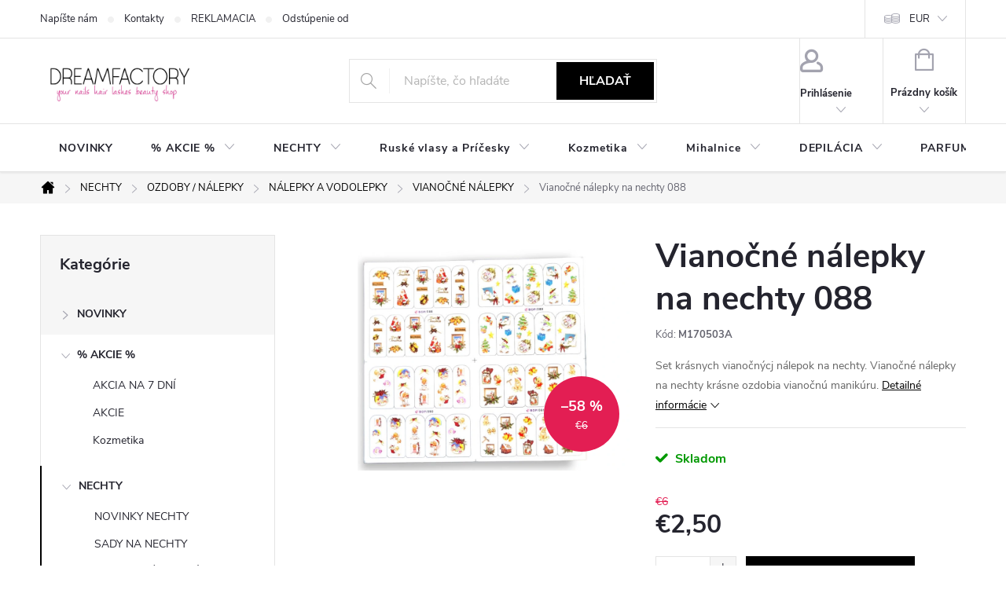

--- FILE ---
content_type: text/html; charset=utf-8
request_url: https://www.dream-factory.sk/vianocne-nalepky-na-nechty-088/
body_size: 31405
content:
<!doctype html><html lang="sk" dir="ltr" class="header-background-light external-fonts-loaded"><head><meta charset="utf-8" /><meta name="viewport" content="width=device-width,initial-scale=1" /><title>Vianočné nálepky na nechty 088 - dreamfactory.sk</title><link rel="preconnect" href="https://cdn.myshoptet.com" /><link rel="dns-prefetch" href="https://cdn.myshoptet.com" /><link rel="preload" href="https://cdn.myshoptet.com/prj/dist/master/cms/libs/jquery/jquery-1.11.3.min.js" as="script" /><link href="https://cdn.myshoptet.com/prj/dist/master/cms/templates/frontend_templates/shared/css/font-face/source-sans-3.css" rel="stylesheet"><link href="https://cdn.myshoptet.com/prj/dist/master/cms/templates/frontend_templates/shared/css/font-face/exo-2.css" rel="stylesheet"><script>
dataLayer = [];
dataLayer.push({'shoptet' : {
    "pageId": 1619,
    "pageType": "productDetail",
    "currency": "EUR",
    "currencyInfo": {
        "decimalSeparator": ",",
        "exchangeRate": 1,
        "priceDecimalPlaces": 2,
        "symbol": "\u20ac",
        "symbolLeft": 1,
        "thousandSeparator": " "
    },
    "language": "sk",
    "projectId": 318649,
    "product": {
        "id": 28644,
        "guid": "4e56b8fa-5077-11ed-b0a9-0cc47a6c9370",
        "hasVariants": false,
        "codes": [
            {
                "code": "M170503A"
            }
        ],
        "code": "M170503A",
        "name": "Viano\u010dn\u00e9 n\u00e1lepky na nechty 088",
        "appendix": "",
        "weight": "0.005",
        "currentCategory": "G\u00e9lov\u00e9 nechty | OZDOBY \/ N\u00c1LEPKY | N\u00c1LEPKY A VODOLEPKY | VIANO\u010cN\u00c9 N\u00c1LEPKY",
        "currentCategoryGuid": "b4b79c49-d61b-11e9-ac23-ac1f6b0076ec",
        "defaultCategory": "G\u00e9lov\u00e9 nechty | OZDOBY \/ N\u00c1LEPKY | N\u00c1LEPKY A VODOLEPKY | VIANO\u010cN\u00c9 N\u00c1LEPKY",
        "defaultCategoryGuid": "b4b79c49-d61b-11e9-ac23-ac1f6b0076ec",
        "currency": "EUR",
        "priceWithVat": 2.5
    },
    "stocks": [
        {
            "id": "ext",
            "title": "Sklad",
            "isDeliveryPoint": 0,
            "visibleOnEshop": 1
        }
    ],
    "cartInfo": {
        "id": null,
        "freeShipping": false,
        "freeShippingFrom": 40,
        "leftToFreeGift": {
            "formattedPrice": "\u20ac0",
            "priceLeft": 0
        },
        "freeGift": false,
        "leftToFreeShipping": {
            "priceLeft": 40,
            "dependOnRegion": 0,
            "formattedPrice": "\u20ac40"
        },
        "discountCoupon": [],
        "getNoBillingShippingPrice": {
            "withoutVat": 0,
            "vat": 0,
            "withVat": 0
        },
        "cartItems": [],
        "taxMode": "ORDINARY"
    },
    "cart": [],
    "customer": {
        "priceRatio": 1,
        "priceListId": 1,
        "groupId": null,
        "registered": false,
        "mainAccount": false
    }
}});
</script>

<!-- Google Tag Manager -->
<script>(function(w,d,s,l,i){w[l]=w[l]||[];w[l].push({'gtm.start':
new Date().getTime(),event:'gtm.js'});var f=d.getElementsByTagName(s)[0],
j=d.createElement(s),dl=l!='dataLayer'?'&l='+l:'';j.async=true;j.src=
'https://www.googletagmanager.com/gtm.js?id='+i+dl;f.parentNode.insertBefore(j,f);
})(window,document,'script','dataLayer','GTM-TGQDWNS');</script>
<!-- End Google Tag Manager -->

<meta property="og:type" content="website"><meta property="og:site_name" content="dream-factory.sk"><meta property="og:url" content="https://www.dream-factory.sk/vianocne-nalepky-na-nechty-088/"><meta property="og:title" content="Vianočné nálepky na nechty 088 - dreamfactory.sk"><meta name="author" content="dreamfactory.sk"><meta name="web_author" content="Shoptet.sk"><meta name="dcterms.rightsHolder" content="www.dream-factory.sk"><meta name="robots" content="index,follow"><meta property="og:image" content="https://cdn.myshoptet.com/usr/www.dream-factory.sk/user/shop/big/28644_photoroom-20221020-150432.png?63514887"><meta property="og:description" content="Vianočné nálepky na nechty 088. Set krásnych vianočnýcj nálepok na nechty. Vianočné nálepky na nechty krásne ozdobia vianočnú manikúru."><meta name="description" content="Vianočné nálepky na nechty 088. Set krásnych vianočnýcj nálepok na nechty. Vianočné nálepky na nechty krásne ozdobia vianočnú manikúru."><meta name="google-site-verification" content="WbkstyiWixt32qc2YABJByKMZs34QKkOzeghz9HqBAo"><meta property="product:price:amount" content="2.5"><meta property="product:price:currency" content="EUR"><style>:root {--color-primary: #000000;--color-primary-h: 0;--color-primary-s: 0%;--color-primary-l: 0%;--color-primary-hover: #000000;--color-primary-hover-h: 0;--color-primary-hover-s: 0%;--color-primary-hover-l: 0%;--color-secondary: #000000;--color-secondary-h: 0;--color-secondary-s: 0%;--color-secondary-l: 0%;--color-secondary-hover: #343434;--color-secondary-hover-h: 0;--color-secondary-hover-s: 0%;--color-secondary-hover-l: 20%;--color-tertiary: #000000;--color-tertiary-h: 0;--color-tertiary-s: 0%;--color-tertiary-l: 0%;--color-tertiary-hover: #000000;--color-tertiary-hover-h: 0;--color-tertiary-hover-s: 0%;--color-tertiary-hover-l: 0%;--color-header-background: #ffffff;--template-font: "Source Sans 3";--template-headings-font: "Exo 2";--header-background-url: url("[data-uri]");--cookies-notice-background: #1A1937;--cookies-notice-color: #F8FAFB;--cookies-notice-button-hover: #f5f5f5;--cookies-notice-link-hover: #27263f;--templates-update-management-preview-mode-content: "Náhľad aktualizácií šablóny je aktívny pre váš prehliadač."}</style>
    <script>var shoptet = shoptet || {};</script>
    <script src="https://cdn.myshoptet.com/prj/dist/master/shop/dist/main-3g-header.js.05f199e7fd2450312de2.js"></script>
<!-- User include --><!-- service 776(417) html code header -->
<link type="text/css" rel="stylesheet" media="all"  href="https://cdn.myshoptet.com/usr/paxio.myshoptet.com/user/documents/blank/style.css?v1602546"/>
<link href="https://cdn.myshoptet.com/prj/dist/master/shop/dist/font-shoptet-11.css.62c94c7785ff2cea73b2.css" rel="stylesheet">
<link href="https://cdn.myshoptet.com/usr/paxio.myshoptet.com/user/documents/blank/ikony.css?v9" rel="stylesheet">
<link type="text/css" rel="stylesheet" media="screen"  href="https://cdn.myshoptet.com/usr/paxio.myshoptet.com/user/documents/blank/preklady.css?v27" />
<link rel="stylesheet" href="https://cdn.myshoptet.com/usr/paxio.myshoptet.com/user/documents/blank/Slider/slick.css" />
<link rel="stylesheet" href="https://cdn.myshoptet.com/usr/paxio.myshoptet.com/user/documents/blank/Slider/slick-theme.css?v4" />
<link rel="stylesheet" href="https://cdn.myshoptet.com/usr/paxio.myshoptet.com/user/documents/blank/Slider/slick-classic.css?v3" />

<!-- api 426(80) html code header -->
<link rel="stylesheet" href="https://cdn.myshoptet.com/usr/api2.dklab.cz/user/documents/_doplnky/navstivene/318649/12/318649_12.css" type="text/css" /><style> :root { --dklab-lastvisited-background-color: #FFFFFF; } </style>
<!-- api 427(81) html code header -->
<link rel="stylesheet" href="https://cdn.myshoptet.com/usr/api2.dklab.cz/user/documents/_doplnky/instagram/318649/12/318649_12.css" type="text/css" /><style>
        :root {
            --dklab-instagram-header-color: #000000;  
            --dklab-instagram-header-background: #DDDDDD;  
            --dklab-instagram-font-weight: 700;
            --dklab-instagram-font-size: 180%;
            --dklab-instagram-logoUrl: url(https://cdn.myshoptet.com/usr/api2.dklab.cz/user/documents/_doplnky/instagram/img/logo-duha.png); 
            --dklab-instagram-logo-size-width: 40px;
            --dklab-instagram-logo-size-height: 40px;                        
            --dklab-instagram-hover-content: 0;                        
            --dklab-instagram-padding: 0px;                        
            --dklab-instagram-border-color: #888888;
            
        }
        </style>
<!-- api 428(82) html code header -->
<link rel="stylesheet" href="https://cdn.myshoptet.com/usr/api2.dklab.cz/user/documents/_doplnky/oblibene/318649/18/318649_18.css" type="text/css" /><style>
        :root {
            --dklab-favourites-flag-color: #E91B7D;
            --dklab-favourites-flag-text-color: #FFFFFF;
            --dklab-favourites-add-text-color: #000000;            
            --dklab-favourites-remove-text-color: #E91B7D;            
            --dklab-favourites-add-text-detail-color: #000000;            
            --dklab-favourites-remove-text-detail-color: #E91B7D;            
            --dklab-favourites-header-icon-color: #000000;            
            --dklab-favourites-counter-color: #000000;            
        } </style>
<!-- api 608(256) html code header -->
<link rel="stylesheet" href="https://cdn.myshoptet.com/usr/api2.dklab.cz/user/documents/_doplnky/bannery/318649/3487/318649_3487.css" type="text/css" /><style>
        :root {
            --dklab-bannery-b-hp-padding: 15px;
            --dklab-bannery-b-hp-box-padding: 0px;
            --dklab-bannery-b-hp-big-screen: 33.333%;
            --dklab-bannery-b-hp-medium-screen: 33.333%;
            --dklab-bannery-b-hp-small-screen: 33.333%;
            --dklab-bannery-b-hp-tablet-screen: 33.333%;
            --dklab-bannery-b-hp-mobile-screen: 100%;

            --dklab-bannery-i-hp-icon-color: #000000;
            --dklab-bannery-i-hp-color: #000000;
            --dklab-bannery-i-hp-background: #ffffff;            
            
            --dklab-bannery-i-d-icon-color: #000000;
            --dklab-bannery-i-d-color: #000000;
            --dklab-bannery-i-d-background: #ffffff;


            --dklab-bannery-i-hp-w-big-screen: 4;
            --dklab-bannery-i-hp-w-medium-screen: 4;
            --dklab-bannery-i-hp-w-small-screen: 4;
            --dklab-bannery-i-hp-w-tablet-screen: 4;
            --dklab-bannery-i-hp-w-mobile-screen: 2;
            
            --dklab-bannery-i-d-w-big-screen: 4;
            --dklab-bannery-i-d-w-medium-screen: 4;
            --dklab-bannery-i-d-w-small-screen: 4;
            --dklab-bannery-i-d-w-tablet-screen: 4;
            --dklab-bannery-i-d-w-mobile-screen: 2;

        }</style>
<!-- api 959(595) html code header -->

<script src="https://a.navidator.io/config.js?s=4c773e045150"></script>
<script src="https://cdn.navidator.io/dist/min.latest.js"></script>
<script src="https://cdn.navidator.io/vendor/flickity.pkgd.min.2.3.0.js"></script>
<link rel="stylesheet" href="https://cdn.navidator.io/vendor/flickity.min.2.3.0.css">

<!-- service 427(81) html code header -->
<link rel="stylesheet" href="https://cdn.myshoptet.com/usr/api2.dklab.cz/user/documents/_doplnky/instagram/font/instagramplus.css" type="text/css" />

<!-- service 605(253) html code header -->
<link rel="stylesheet" href="https://cdn.myshoptet.com/usr/shoptet.tomashlad.eu/user/documents/extras/notifications-v2/screen.min.css?v=26"/>

<!-- service 608(256) html code header -->
<link rel="stylesheet" href="https://cdn.myshoptet.com/usr/api.dklab.cz/user/documents/fontawesome/css/all.css?v=1.02" type="text/css" />
<!-- service 731(376) html code header -->
<link rel="preconnect" href="https://image.pobo.cz/" crossorigin>
<link rel="stylesheet" href="https://image.pobo.cz/assets/fix-header.css?v=10" media="print" onload="this.media='all'">
<script src="https://image.pobo.cz/assets/fix-header.js"></script>


<!-- service 428(82) html code header -->
<style>
@font-face {
    font-family: 'oblibene';
    src:  url('https://cdn.myshoptet.com/usr/api2.dklab.cz/user/documents/_doplnky/oblibene/font/oblibene.eot?v1');
    src:  url('https://cdn.myshoptet.com/usr/api2.dklab.cz/user/documents/_doplnky/oblibene/font/oblibene.eot?v1#iefix') format('embedded-opentype'),
    url('https://cdn.myshoptet.com/usr/api2.dklab.cz/user/documents/_doplnky/oblibene/font/oblibene.ttf?v1') format('truetype'),
    url('https://cdn.myshoptet.com/usr/api2.dklab.cz/user/documents/_doplnky/oblibene/font/oblibene.woff?v1') format('woff'),
    url('https://cdn.myshoptet.com/usr/api2.dklab.cz/user/documents/_doplnky/oblibene/font/oblibene.svg?v1') format('svg');
    font-weight: normal;
    font-style: normal;
}
</style>
<script>
var dklabFavIndividual;
</script>
<!-- /User include --><link rel="shortcut icon" href="/favicon.ico" type="image/x-icon" /><link rel="canonical" href="https://www.dream-factory.sk/vianocne-nalepky-na-nechty-088/" />    <!-- Global site tag (gtag.js) - Google Analytics -->
    <script async src="https://www.googletagmanager.com/gtag/js?id=G-V09G38E2DM"></script>
    <script>
        
        window.dataLayer = window.dataLayer || [];
        function gtag(){dataLayer.push(arguments);}
        

        
        gtag('js', new Date());

        
                gtag('config', 'G-V09G38E2DM', {"groups":"GA4","send_page_view":false,"content_group":"productDetail","currency":"EUR","page_language":"sk"});
        
                gtag('config', 'AW-1048900986', {"allow_enhanced_conversions":true});
        
        
        
        
        
                    gtag('event', 'page_view', {"send_to":"GA4","page_language":"sk","content_group":"productDetail","currency":"EUR"});
        
                gtag('set', 'currency', 'EUR');

        gtag('event', 'view_item', {
            "send_to": "UA",
            "items": [
                {
                    "id": "M170503A",
                    "name": "Viano\u010dn\u00e9 n\u00e1lepky na nechty 088",
                    "category": "G\u00e9lov\u00e9 nechty \/ OZDOBY \/ N\u00c1LEPKY \/ N\u00c1LEPKY A VODOLEPKY \/ VIANO\u010cN\u00c9 N\u00c1LEPKY",
                                                            "price": 2.5
                }
            ]
        });
        
        
        
        
        
                    gtag('event', 'view_item', {"send_to":"GA4","page_language":"sk","content_group":"productDetail","value":2.5,"currency":"EUR","items":[{"item_id":"M170503A","item_name":"Viano\u010dn\u00e9 n\u00e1lepky na nechty 088","item_category":"G\u00e9lov\u00e9 nechty","item_category2":"OZDOBY \/ N\u00c1LEPKY","item_category3":"N\u00c1LEPKY A VODOLEPKY","item_category4":"VIANO\u010cN\u00c9 N\u00c1LEPKY","price":2.5,"quantity":1,"index":0}]});
        
        
        
        
        
        
        
        document.addEventListener('DOMContentLoaded', function() {
            if (typeof shoptet.tracking !== 'undefined') {
                for (var id in shoptet.tracking.bannersList) {
                    gtag('event', 'view_promotion', {
                        "send_to": "UA",
                        "promotions": [
                            {
                                "id": shoptet.tracking.bannersList[id].id,
                                "name": shoptet.tracking.bannersList[id].name,
                                "position": shoptet.tracking.bannersList[id].position
                            }
                        ]
                    });
                }
            }

            shoptet.consent.onAccept(function(agreements) {
                if (agreements.length !== 0) {
                    console.debug('gtag consent accept');
                    var gtagConsentPayload =  {
                        'ad_storage': agreements.includes(shoptet.config.cookiesConsentOptPersonalisation)
                            ? 'granted' : 'denied',
                        'analytics_storage': agreements.includes(shoptet.config.cookiesConsentOptAnalytics)
                            ? 'granted' : 'denied',
                                                                                                'ad_user_data': agreements.includes(shoptet.config.cookiesConsentOptPersonalisation)
                            ? 'granted' : 'denied',
                        'ad_personalization': agreements.includes(shoptet.config.cookiesConsentOptPersonalisation)
                            ? 'granted' : 'denied',
                        };
                    console.debug('update consent data', gtagConsentPayload);
                    gtag('consent', 'update', gtagConsentPayload);
                    dataLayer.push(
                        { 'event': 'update_consent' }
                    );
                }
            });
        });
    </script>
<script>
    (function(t, r, a, c, k, i, n, g) { t['ROIDataObject'] = k;
    t[k]=t[k]||function(){ (t[k].q=t[k].q||[]).push(arguments) },t[k].c=i;n=r.createElement(a),
    g=r.getElementsByTagName(a)[0];n.async=1;n.src=c;g.parentNode.insertBefore(n,g)
    })(window, document, 'script', '//www.heureka.sk/ocm/sdk.js?source=shoptet&version=2&page=product_detail', 'heureka', 'sk');

    heureka('set_user_consent', 1);
</script>
</head><body class="desktop id-1619 in-vianocne-nalepky template-11 type-product type-detail multiple-columns-body columns-3 blank-mode blank-mode-css ums_forms_redesign--off ums_a11y_category_page--on ums_discussion_rating_forms--off ums_flags_display_unification--on ums_a11y_login--on mobile-header-version-1">
        <div id="fb-root"></div>
        <script>
            window.fbAsyncInit = function() {
                FB.init({
//                    appId            : 'your-app-id',
                    autoLogAppEvents : true,
                    xfbml            : true,
                    version          : 'v19.0'
                });
            };
        </script>
        <script async defer crossorigin="anonymous" src="https://connect.facebook.net/sk_SK/sdk.js"></script>
<!-- Google Tag Manager (noscript) -->
<noscript><iframe src="https://www.googletagmanager.com/ns.html?id=GTM-TGQDWNS"
height="0" width="0" style="display:none;visibility:hidden"></iframe></noscript>
<!-- End Google Tag Manager (noscript) -->

<a href="#content" class="skip-link sr-only">Prejsť na obsah</a><div class="overall-wrapper"><div class="user-action"><div class="container">
    <div class="user-action-in">
                    <div id="login" class="user-action-login popup-widget login-widget" role="dialog" aria-labelledby="loginHeading">
        <div class="popup-widget-inner">
                            <h2 id="loginHeading">Prihlásenie k vášmu účtu</h2><div id="customerLogin"><form action="/action/Customer/Login/" method="post" id="formLoginIncluded" class="csrf-enabled formLogin" data-testid="formLogin"><input type="hidden" name="referer" value="" /><div class="form-group"><div class="input-wrapper email js-validated-element-wrapper no-label"><input type="email" name="email" class="form-control" autofocus placeholder="E-mailová adresa (napr. jan@novak.sk)" data-testid="inputEmail" autocomplete="email" required /></div></div><div class="form-group"><div class="input-wrapper password js-validated-element-wrapper no-label"><input type="password" name="password" class="form-control" placeholder="Heslo" data-testid="inputPassword" autocomplete="current-password" required /><span class="no-display">Nemôžete vyplniť toto pole</span><input type="text" name="surname" value="" class="no-display" /></div></div><div class="form-group"><div class="login-wrapper"><button type="submit" class="btn btn-secondary btn-text btn-login" data-testid="buttonSubmit">Prihlásiť sa</button><div class="password-helper"><a href="/registracia/" data-testid="signup" rel="nofollow">Nová registrácia</a><a href="/klient/zabudnute-heslo/" rel="nofollow">Zabudnuté heslo</a></div></div></div></form>
</div>                    </div>
    </div>

                            <div id="cart-widget" class="user-action-cart popup-widget cart-widget loader-wrapper" data-testid="popupCartWidget" role="dialog" aria-hidden="true">
    <div class="popup-widget-inner cart-widget-inner place-cart-here">
        <div class="loader-overlay">
            <div class="loader"></div>
        </div>
    </div>

    <div class="cart-widget-button">
        <a href="/kosik/" class="btn btn-conversion" id="continue-order-button" rel="nofollow" data-testid="buttonNextStep">Pokračovať do košíka</a>
    </div>
</div>
            </div>
</div>
</div><div class="top-navigation-bar" data-testid="topNavigationBar">

    <div class="container">

        <div class="top-navigation-contacts">
            <strong>Zákaznícka podpora:</strong><a href="mailto:info@dream-factory.sk" class="project-email" data-testid="contactboxEmail"><span>info@dream-factory.sk</span></a>        </div>

                            <div class="top-navigation-menu">
                <div class="top-navigation-menu-trigger"></div>
                <ul class="top-navigation-bar-menu">
                                            <li class="top-navigation-menu-item--6">
                            <a href="/napiste-nam/">Napíšte nám</a>
                        </li>
                                            <li class="top-navigation-menu-item-29">
                            <a href="/kontakty/">Kontakty</a>
                        </li>
                                            <li class="top-navigation-menu-item-1959">
                            <a href="/reklamacia/" target="blank">REKLAMACIA</a>
                        </li>
                                            <li class="top-navigation-menu-item-1956">
                            <a href="/odstupenie-od-zmluvy/" target="blank">Odstúpenie od zmluvy</a>
                        </li>
                                            <li class="top-navigation-menu-item-1968">
                            <a href="/navody/" target="blank">NÁVODY</a>
                        </li>
                                            <li class="top-navigation-menu-item-39">
                            <a href="/obchodne-podmienky/" target="blank">Obchodné podmienky</a>
                        </li>
                                            <li class="top-navigation-menu-item-691">
                            <a href="/podmienky-ochrany-osobnych-udajov/" target="blank">Podmienky ochrany osobných údajov</a>
                        </li>
                                    </ul>
                <ul class="top-navigation-bar-menu-helper"></ul>
            </div>
        
        <div class="top-navigation-tools">
            <div class="responsive-tools">
                <a href="#" class="toggle-window" data-target="search" aria-label="Hľadať" data-testid="linkSearchIcon"></a>
                                                            <a href="#" class="toggle-window" data-target="login"></a>
                                                    <a href="#" class="toggle-window" data-target="navigation" aria-label="Menu" data-testid="hamburgerMenu"></a>
            </div>
                <div class="dropdown">
        <span>Ceny v:</span>
        <button id="topNavigationDropdown" type="button" data-toggle="dropdown" aria-haspopup="true" aria-expanded="false">
            EUR
            <span class="caret"></span>
        </button>
        <ul class="dropdown-menu" aria-labelledby="topNavigationDropdown"><li><a href="/action/Currency/changeCurrency/?currencyCode=CZK" rel="nofollow">CZK</a></li><li><a href="/action/Currency/changeCurrency/?currencyCode=EUR" rel="nofollow">EUR</a></li></ul>
    </div>
            <button class="top-nav-button top-nav-button-login toggle-window" type="button" data-target="login" aria-haspopup="dialog" aria-controls="login" aria-expanded="false" data-testid="signin"><span>Prihlásenie</span></button>        </div>

    </div>

</div>
<header id="header"><div class="container navigation-wrapper">
    <div class="header-top">
        <div class="site-name-wrapper">
            <div class="site-name"><a href="/" data-testid="linkWebsiteLogo"><img src="https://cdn.myshoptet.com/usr/www.dream-factory.sk/user/logos/logo_dreamfactory_new.jpg" alt="dreamfactory.sk" fetchpriority="low" /></a></div>        </div>
        <div class="search" itemscope itemtype="https://schema.org/WebSite">
            <meta itemprop="headline" content="VIANOČNÉ NÁLEPKY"/><meta itemprop="url" content="https://www.dream-factory.sk"/><meta itemprop="text" content="Vianočné nálepky na nechty 088. Set krásnych vianočnýcj nálepok na nechty. Vianočné nálepky na nechty krásne ozdobia vianočnú manikúru."/>            <form action="/action/ProductSearch/prepareString/" method="post"
    id="formSearchForm" class="search-form compact-form js-search-main"
    itemprop="potentialAction" itemscope itemtype="https://schema.org/SearchAction" data-testid="searchForm">
    <fieldset>
        <meta itemprop="target"
            content="https://www.dream-factory.sk/vyhladavanie/?string={string}"/>
        <input type="hidden" name="language" value="sk"/>
        
            
<input
    type="search"
    name="string"
        class="query-input form-control search-input js-search-input"
    placeholder="Napíšte, čo hľadáte"
    autocomplete="off"
    required
    itemprop="query-input"
    aria-label="Vyhľadávanie"
    data-testid="searchInput"
>
            <button type="submit" class="btn btn-default" data-testid="searchBtn">Hľadať</button>
        
    </fieldset>
</form>
        </div>
        <div class="navigation-buttons">
                
    <a href="/kosik/" class="btn btn-icon toggle-window cart-count" data-target="cart" data-hover="true" data-redirect="true" data-testid="headerCart" rel="nofollow" aria-haspopup="dialog" aria-expanded="false" aria-controls="cart-widget">
        
                <span class="sr-only">Nákupný košík</span>
        
            <span class="cart-price visible-lg-inline-block" data-testid="headerCartPrice">
                                    Prázdny košík                            </span>
        
    
            </a>
        </div>
    </div>
    <nav id="navigation" aria-label="Hlavné menu" data-collapsible="true"><div class="navigation-in menu"><ul class="menu-level-1" role="menubar" data-testid="headerMenuItems"><li class="menu-item-3075" role="none"><a href="/novinky-2/" data-testid="headerMenuItem" role="menuitem" aria-expanded="false"><b>NOVINKY</b></a></li>
<li class="menu-item-1950 ext" role="none"><a href="/akcie/" data-testid="headerMenuItem" role="menuitem" aria-haspopup="true" aria-expanded="false"><b>% AKCIE %</b><span class="submenu-arrow"></span></a><ul class="menu-level-2" aria-label="% AKCIE %" tabindex="-1" role="menu"><li class="menu-item-3089" role="none"><a href="/akcia-na-7-dni/" class="menu-image" data-testid="headerMenuItem" tabindex="-1" aria-hidden="true"><img src="data:image/svg+xml,%3Csvg%20width%3D%22140%22%20height%3D%22100%22%20xmlns%3D%22http%3A%2F%2Fwww.w3.org%2F2000%2Fsvg%22%3E%3C%2Fsvg%3E" alt="" aria-hidden="true" width="140" height="100"  data-src="https://cdn.myshoptet.com/usr/www.dream-factory.sk/user/categories/thumb/super_sale_(poster)_(42____42_cm).png" fetchpriority="low" /></a><div><a href="/akcia-na-7-dni/" data-testid="headerMenuItem" role="menuitem"><span>AKCIA NA 7 DNÍ</span></a>
                        </div></li><li class="menu-item-2081" role="none"><a href="/gelove-nechty-2/" class="menu-image" data-testid="headerMenuItem" tabindex="-1" aria-hidden="true"><img src="data:image/svg+xml,%3Csvg%20width%3D%22140%22%20height%3D%22100%22%20xmlns%3D%22http%3A%2F%2Fwww.w3.org%2F2000%2Fsvg%22%3E%3C%2Fsvg%3E" alt="" aria-hidden="true" width="140" height="100"  data-src="https://cdn.myshoptet.com/usr/www.dream-factory.sk/user/categories/thumb/sale-kare.jpg" fetchpriority="low" /></a><div><a href="/gelove-nechty-2/" data-testid="headerMenuItem" role="menuitem"><span>AKCIE</span></a>
                        </div></li><li class="menu-item-2084" role="none"><a href="/kozmetika-2/" class="menu-image" data-testid="headerMenuItem" tabindex="-1" aria-hidden="true"><img src="data:image/svg+xml,%3Csvg%20width%3D%22140%22%20height%3D%22100%22%20xmlns%3D%22http%3A%2F%2Fwww.w3.org%2F2000%2Fsvg%22%3E%3C%2Fsvg%3E" alt="" aria-hidden="true" width="140" height="100"  data-src="https://cdn.myshoptet.com/usr/www.dream-factory.sk/user/categories/thumb/cosmetics.jpg" fetchpriority="low" /></a><div><a href="/kozmetika-2/" data-testid="headerMenuItem" role="menuitem"><span>Kozmetika</span></a>
                        </div></li></ul></li>
<li class="menu-item-695 ext" role="none"><a href="/gelove-nechty/" data-testid="headerMenuItem" role="menuitem" aria-haspopup="true" aria-expanded="false"><b>NECHTY</b><span class="submenu-arrow"></span></a><ul class="menu-level-2" aria-label="NECHTY" tabindex="-1" role="menu"><li class="menu-item-2054" role="none"><a href="/novinky/" class="menu-image" data-testid="headerMenuItem" tabindex="-1" aria-hidden="true"><img src="data:image/svg+xml,%3Csvg%20width%3D%22140%22%20height%3D%22100%22%20xmlns%3D%22http%3A%2F%2Fwww.w3.org%2F2000%2Fsvg%22%3E%3C%2Fsvg%3E" alt="" aria-hidden="true" width="140" height="100"  data-src="https://cdn.myshoptet.com/usr/www.dream-factory.sk/user/categories/thumb/c89876404d7700d1629f07618baf86cb-1.jpg" fetchpriority="low" /></a><div><a href="/novinky/" data-testid="headerMenuItem" role="menuitem"><span>NOVINKY NECHTY</span></a>
                        </div></li><li class="menu-item-1673" role="none"><a href="/sady-na-nechty/" class="menu-image" data-testid="headerMenuItem" tabindex="-1" aria-hidden="true"><img src="data:image/svg+xml,%3Csvg%20width%3D%22140%22%20height%3D%22100%22%20xmlns%3D%22http%3A%2F%2Fwww.w3.org%2F2000%2Fsvg%22%3E%3C%2Fsvg%3E" alt="" aria-hidden="true" width="140" height="100"  data-src="https://cdn.myshoptet.com/usr/www.dream-factory.sk/user/categories/thumb/maly.jpg" fetchpriority="low" /></a><div><a href="/sady-na-nechty/" data-testid="headerMenuItem" role="menuitem"><span>SADY NA NECHTY</span></a>
                        </div></li><li class="menu-item-1884 has-third-level" role="none"><a href="/lampy-brusky/" class="menu-image" data-testid="headerMenuItem" tabindex="-1" aria-hidden="true"><img src="data:image/svg+xml,%3Csvg%20width%3D%22140%22%20height%3D%22100%22%20xmlns%3D%22http%3A%2F%2Fwww.w3.org%2F2000%2Fsvg%22%3E%3C%2Fsvg%3E" alt="" aria-hidden="true" width="140" height="100"  data-src="https://cdn.myshoptet.com/usr/www.dream-factory.sk/user/categories/thumb/lampaaa.jpg" fetchpriority="low" /></a><div><a href="/lampy-brusky/" data-testid="headerMenuItem" role="menuitem"><span>LAMPY  BRÚSKY PRÍSTROJE</span></a>
                                                    <ul class="menu-level-3" role="menu">
                                                                    <li class="menu-item-968" role="none">
                                        <a href="/uv-led-lampy/" data-testid="headerMenuItem" role="menuitem">
                                            UV &amp; LED LAMPY</a>,                                    </li>
                                                                    <li class="menu-item-977" role="none">
                                        <a href="/odsavacky-prachu/" data-testid="headerMenuItem" role="menuitem">
                                            ODSÁVAČKY PRACHU</a>,                                    </li>
                                                                    <li class="menu-item-980" role="none">
                                        <a href="/brusky/" data-testid="headerMenuItem" role="menuitem">
                                            BRÚSKY</a>,                                    </li>
                                                                    <li class="menu-item-3084" role="none">
                                        <a href="/brusne-kotuce-a-nadstavce/" data-testid="headerMenuItem" role="menuitem">
                                            BRÚSNE KOTÚČE A NÁDSTAVCE</a>                                    </li>
                                                            </ul>
                        </div></li><li class="menu-item-2982" role="none"><a href="/polygely/" class="menu-image" data-testid="headerMenuItem" tabindex="-1" aria-hidden="true"><img src="data:image/svg+xml,%3Csvg%20width%3D%22140%22%20height%3D%22100%22%20xmlns%3D%22http%3A%2F%2Fwww.w3.org%2F2000%2Fsvg%22%3E%3C%2Fsvg%3E" alt="" aria-hidden="true" width="140" height="100"  data-src="https://cdn.myshoptet.com/usr/www.dream-factory.sk/user/categories/thumb/26784_polyakryl-gel-dreamnails-30ml-peach.jpg" fetchpriority="low" /></a><div><a href="/polygely/" data-testid="headerMenuItem" role="menuitem"><span>POLYGELY</span></a>
                        </div></li><li class="menu-item-836 has-third-level" role="none"><a href="/akryl-system/" class="menu-image" data-testid="headerMenuItem" tabindex="-1" aria-hidden="true"><img src="data:image/svg+xml,%3Csvg%20width%3D%22140%22%20height%3D%22100%22%20xmlns%3D%22http%3A%2F%2Fwww.w3.org%2F2000%2Fsvg%22%3E%3C%2Fsvg%3E" alt="" aria-hidden="true" width="140" height="100"  data-src="https://cdn.myshoptet.com/usr/www.dream-factory.sk/user/categories/thumb/akryl.jpg" fetchpriority="low" /></a><div><a href="/akryl-system/" data-testid="headerMenuItem" role="menuitem"><span>AKRYL SYSTÉM</span></a>
                                                    <ul class="menu-level-3" role="menu">
                                                                    <li class="menu-item-1421" role="none">
                                        <a href="/akryl-liquid/" data-testid="headerMenuItem" role="menuitem">
                                            AKRYL LIQUID</a>,                                    </li>
                                                                    <li class="menu-item-839" role="none">
                                        <a href="/stavebny-akryl/" data-testid="headerMenuItem" role="menuitem">
                                            STAVEBNÝ AKRYL</a>,                                    </li>
                                                                    <li class="menu-item-1103" role="none">
                                        <a href="/farebny-akryl/" data-testid="headerMenuItem" role="menuitem">
                                            FAREBNÝ AKRYL</a>                                    </li>
                                                            </ul>
                        </div></li><li class="menu-item-872 has-third-level" role="none"><a href="/gel-laky/" class="menu-image" data-testid="headerMenuItem" tabindex="-1" aria-hidden="true"><img src="data:image/svg+xml,%3Csvg%20width%3D%22140%22%20height%3D%22100%22%20xmlns%3D%22http%3A%2F%2Fwww.w3.org%2F2000%2Fsvg%22%3E%3C%2Fsvg%3E" alt="" aria-hidden="true" width="140" height="100"  data-src="https://cdn.myshoptet.com/usr/www.dream-factory.sk/user/categories/thumb/gellak.jpg" fetchpriority="low" /></a><div><a href="/gel-laky/" data-testid="headerMenuItem" role="menuitem"><span>GÉL LAKY</span></a>
                                                    <ul class="menu-level-3" role="menu">
                                                                    <li class="menu-item-875" role="none">
                                        <a href="/podkladove-a-zaverecne-vrstvy-pre-gel-laky/" data-testid="headerMenuItem" role="menuitem">
                                            PODKLADOVÉ A ZÁVEREČNÉ VRSTVY PRE GÉL LAKY</a>,                                    </li>
                                                                    <li class="menu-item-3147" role="none">
                                        <a href="/claresa/" data-testid="headerMenuItem" role="menuitem">
                                            CLARESA</a>,                                    </li>
                                                                    <li class="menu-item-2534" role="none">
                                        <a href="/dreamnails-profesional-gel-lak/" data-testid="headerMenuItem" role="menuitem">
                                            DREAMNAILS PROFESIONAL GEL LAK</a>,                                    </li>
                                                                    <li class="menu-item-3174" role="none">
                                        <a href="/molly-lac/" data-testid="headerMenuItem" role="menuitem">
                                            MOLLY LAC</a>,                                    </li>
                                                                    <li class="menu-item-2501" role="none">
                                        <a href="/ntn-premium-2/" data-testid="headerMenuItem" role="menuitem">
                                            NTN PREMIUM</a>,                                    </li>
                                                                    <li class="menu-item-3021" role="none">
                                        <a href="/vianocne-farby/" data-testid="headerMenuItem" role="menuitem">
                                            VIANOČNÉ NECHTY</a>,                                    </li>
                                                                    <li class="menu-item-3006" role="none">
                                        <a href="/jesenne-farby/" data-testid="headerMenuItem" role="menuitem">
                                            JESENNÉ NECHTY</a>,                                    </li>
                                                                    <li class="menu-item-3057" role="none">
                                        <a href="/zlate-a-strieborne-farby/" data-testid="headerMenuItem" role="menuitem">
                                            ZLATÉ A STRIEBORNÉ NECHTY</a>,                                    </li>
                                                                    <li class="menu-item-3063" role="none">
                                        <a href="/neonove-farby/" data-testid="headerMenuItem" role="menuitem">
                                            NEÓNOVÉ NECHTY</a>,                                    </li>
                                                                    <li class="menu-item-3039" role="none">
                                        <a href="/cierne-a-biele-farby/" data-testid="headerMenuItem" role="menuitem">
                                            ČIERNE A BIELE NECHTY</a>,                                    </li>
                                                                    <li class="menu-item-3066" role="none">
                                        <a href="/pastelove-nechty/" data-testid="headerMenuItem" role="menuitem">
                                            PASTELOVÉ NECHTY</a>,                                    </li>
                                                                    <li class="menu-item-2528" role="none">
                                        <a href="/cervene-odtiene/" data-testid="headerMenuItem" role="menuitem">
                                            ČERVENÉ NECHTY</a>,                                    </li>
                                                                    <li class="menu-item-3045" role="none">
                                        <a href="/glitrove-farby/" data-testid="headerMenuItem" role="menuitem">
                                            EFEKTY NA NECHTOCH</a>,                                    </li>
                                                                    <li class="menu-item-3054" role="none">
                                        <a href="/nude-a-hnede-farby/" data-testid="headerMenuItem" role="menuitem">
                                            NUDE A HNEDÉ NECHTY</a>,                                    </li>
                                                                    <li class="menu-item-2618" role="none">
                                        <a href="/ruzove-odtiene/" data-testid="headerMenuItem" role="menuitem">
                                            RUŽOVÉ NECHTY</a>,                                    </li>
                                                                    <li class="menu-item-3051" role="none">
                                        <a href="/fialove-farby/" data-testid="headerMenuItem" role="menuitem">
                                            FIALOVÉ NECHTY</a>,                                    </li>
                                                                    <li class="menu-item-3060" role="none">
                                        <a href="/zlte-a-oranzove-farby/" data-testid="headerMenuItem" role="menuitem">
                                            ŽLTÉ A ORANŽOVÉ NECHTY</a>,                                    </li>
                                                                    <li class="menu-item-3036" role="none">
                                        <a href="/zelene-farby/" data-testid="headerMenuItem" role="menuitem">
                                            ZELENÉ NECHTY</a>,                                    </li>
                                                                    <li class="menu-item-3048" role="none">
                                        <a href="/sive-farby/" data-testid="headerMenuItem" role="menuitem">
                                            SIVÉ NECHTY</a>,                                    </li>
                                                                    <li class="menu-item-3042" role="none">
                                        <a href="/modre-farby/" data-testid="headerMenuItem" role="menuitem">
                                            MODRÉ NECHTY</a>                                    </li>
                                                            </ul>
                        </div></li><li class="menu-item-701 has-third-level" role="none"><a href="/uv-gely-stavebne/" class="menu-image" data-testid="headerMenuItem" tabindex="-1" aria-hidden="true"><img src="data:image/svg+xml,%3Csvg%20width%3D%22140%22%20height%3D%22100%22%20xmlns%3D%22http%3A%2F%2Fwww.w3.org%2F2000%2Fsvg%22%3E%3C%2Fsvg%3E" alt="" aria-hidden="true" width="140" height="100"  data-src="https://cdn.myshoptet.com/usr/www.dream-factory.sk/user/categories/thumb/stavebne.jpg" fetchpriority="low" /></a><div><a href="/uv-gely-stavebne/" data-testid="headerMenuItem" role="menuitem"><span>UV GÉLY STAVEBNÉ</span></a>
                                                    <ul class="menu-level-3" role="menu">
                                                                    <li class="menu-item-797" role="none">
                                        <a href="/polygely-akrygely/" data-testid="headerMenuItem" role="menuitem">
                                            POLYGELY</a>,                                    </li>
                                                                    <li class="menu-item-2594" role="none">
                                        <a href="/podkladove-a-zaverecne-gely/" data-testid="headerMenuItem" role="menuitem">
                                            PODKLADOVÉ A ZÁVEREČNÉ GÉLY</a>,                                    </li>
                                                                    <li class="menu-item-2597" role="none">
                                        <a href="/mliecno-ruzove-stavebne-gely/" data-testid="headerMenuItem" role="menuitem">
                                            MLIEČNO RUŽOVÉ STAVEBNÉ GÉLY</a>,                                    </li>
                                                                    <li class="menu-item-2600" role="none">
                                        <a href="/ruzove-pink-clear-stavebne-gely/" data-testid="headerMenuItem" role="menuitem">
                                            RUŽOVÉ PINK CLEAR STAVEBNÉ GÉLY</a>,                                    </li>
                                                                    <li class="menu-item-2603" role="none">
                                        <a href="/clear-priesvitne-stavebne-gely/" data-testid="headerMenuItem" role="menuitem">
                                            CLEAR PRIESVITNÉ STAVEBNÉ GÉLY</a>,                                    </li>
                                                                    <li class="menu-item-2606" role="none">
                                        <a href="/nude-cover-kamuflazne-stavebne-gely/" data-testid="headerMenuItem" role="menuitem">
                                            NUDE COVER KAMUFLÁŽNE STAVEBNÉ GÉLY</a>,                                    </li>
                                                                    <li class="menu-item-2609" role="none">
                                        <a href="/white-french-biele-stavebne-gely/" data-testid="headerMenuItem" role="menuitem">
                                            WHITE FRENCH BIELE STAVEBNÉ GÉLY</a>,                                    </li>
                                                                    <li class="menu-item-3144" role="none">
                                        <a href="/claresa-stavebne-gely/" data-testid="headerMenuItem" role="menuitem">
                                            CLARESA STAVEBNÉ GÉLY</a>,                                    </li>
                                                                    <li class="menu-item-3153" role="none">
                                        <a href="/lotus-sky/" data-testid="headerMenuItem" role="menuitem">
                                            LOTUS SKY</a>,                                    </li>
                                                                    <li class="menu-item-896" role="none">
                                        <a href="/uv-gely-silcare-base-one/" data-testid="headerMenuItem" role="menuitem">
                                            UV GÉLY SILCARE BASE ONE</a>,                                    </li>
                                                                    <li class="menu-item-707" role="none">
                                        <a href="/uv-gel-studio-line-dreamnails/" data-testid="headerMenuItem" role="menuitem">
                                            UV GÉL DREAMNAILS</a>                                    </li>
                                                            </ul>
                        </div></li><li class="menu-item-821 has-third-level" role="none"><a href="/pripravky-a-tekutiny-na-nechty/" class="menu-image" data-testid="headerMenuItem" tabindex="-1" aria-hidden="true"><img src="data:image/svg+xml,%3Csvg%20width%3D%22140%22%20height%3D%22100%22%20xmlns%3D%22http%3A%2F%2Fwww.w3.org%2F2000%2Fsvg%22%3E%3C%2Fsvg%3E" alt="" aria-hidden="true" width="140" height="100"  data-src="https://cdn.myshoptet.com/usr/www.dream-factory.sk/user/categories/thumb/liquids.jpg" fetchpriority="low" /></a><div><a href="/pripravky-a-tekutiny-na-nechty/" data-testid="headerMenuItem" role="menuitem"><span>PRÍPRAVKY A TEKUTINY NA NECHTY</span></a>
                                                    <ul class="menu-level-3" role="menu">
                                                                    <li class="menu-item-1424" role="none">
                                        <a href="/akryl-liquidy/" data-testid="headerMenuItem" role="menuitem">
                                            AKRYL LIQUIDY</a>,                                    </li>
                                                                    <li class="menu-item-1427" role="none">
                                        <a href="/odstranovace-a-acetony/" data-testid="headerMenuItem" role="menuitem">
                                            ODSTRAŇOVAČE A ACETÓNY</a>,                                    </li>
                                                                    <li class="menu-item-1223" role="none">
                                        <a href="/cleanery-a-cistice/" data-testid="headerMenuItem" role="menuitem">
                                            CLEANERY A ČISTIČE</a>,                                    </li>
                                                                    <li class="menu-item-854" role="none">
                                        <a href="/primery-a-lepidla/" data-testid="headerMenuItem" role="menuitem">
                                            PRIMERY A LEPIDLÁ</a>,                                    </li>
                                                                    <li class="menu-item-824" role="none">
                                        <a href="/olejceky-na-nechty/" data-testid="headerMenuItem" role="menuitem">
                                            OLEJČEKY NA NECHTY</a>,                                    </li>
                                                                    <li class="menu-item-827" role="none">
                                        <a href="/specialne-pripravky/" data-testid="headerMenuItem" role="menuitem">
                                            ŠPECIÁLNE PRÍPRAVKY</a>,                                    </li>
                                                                    <li class="menu-item-1226" role="none">
                                        <a href="/dezinfekcia/" data-testid="headerMenuItem" role="menuitem">
                                            DEZINFEKCIA</a>                                    </li>
                                                            </ul>
                        </div></li><li class="menu-item-1073 has-third-level" role="none"><a href="/nechtove-tipy/" class="menu-image" data-testid="headerMenuItem" tabindex="-1" aria-hidden="true"><img src="data:image/svg+xml,%3Csvg%20width%3D%22140%22%20height%3D%22100%22%20xmlns%3D%22http%3A%2F%2Fwww.w3.org%2F2000%2Fsvg%22%3E%3C%2Fsvg%3E" alt="" aria-hidden="true" width="140" height="100"  data-src="https://cdn.myshoptet.com/usr/www.dream-factory.sk/user/categories/thumb/tipy.jpg" fetchpriority="low" /></a><div><a href="/nechtove-tipy/" data-testid="headerMenuItem" role="menuitem"><span>NECHTOVÉ TIPY</span></a>
                                                    <ul class="menu-level-3" role="menu">
                                                                    <li class="menu-item-1076" role="none">
                                        <a href="/balenie-100-ks/" data-testid="headerMenuItem" role="menuitem">
                                            BALENIE 100 Ks</a>,                                    </li>
                                                                    <li class="menu-item-1172" role="none">
                                        <a href="/balenie-500-ks/" data-testid="headerMenuItem" role="menuitem">
                                            BALENIE 500 Ks</a>                                    </li>
                                                            </ul>
                        </div></li><li class="menu-item-971 has-third-level" role="none"><a href="/pilniky-bloky-lesticky/" class="menu-image" data-testid="headerMenuItem" tabindex="-1" aria-hidden="true"><img src="data:image/svg+xml,%3Csvg%20width%3D%22140%22%20height%3D%22100%22%20xmlns%3D%22http%3A%2F%2Fwww.w3.org%2F2000%2Fsvg%22%3E%3C%2Fsvg%3E" alt="" aria-hidden="true" width="140" height="100"  data-src="https://cdn.myshoptet.com/usr/www.dream-factory.sk/user/categories/thumb/pilnik.jpg" fetchpriority="low" /></a><div><a href="/pilniky-bloky-lesticky/" data-testid="headerMenuItem" role="menuitem"><span>PILNÍKY BLOKY LEŠTIČKY</span></a>
                                                    <ul class="menu-level-3" role="menu">
                                                                    <li class="menu-item-1091" role="none">
                                        <a href="/pilniky-profi/" data-testid="headerMenuItem" role="menuitem">
                                            PILNÍKY NA NECHTY</a>,                                    </li>
                                                                    <li class="menu-item-974" role="none">
                                        <a href="/bloky-na-nechty/" data-testid="headerMenuItem" role="menuitem">
                                            BLOKY NA NECHTY</a>,                                    </li>
                                                                    <li class="menu-item-1055" role="none">
                                        <a href="/lesticky/" data-testid="headerMenuItem" role="menuitem">
                                            LEŠTIČKY</a>,                                    </li>
                                                                    <li class="menu-item-3081" role="none">
                                        <a href="/brusne-kotuce/" data-testid="headerMenuItem" role="menuitem">
                                            BRÚSNE KOTÚČE</a>                                    </li>
                                                            </ul>
                        </div></li><li class="menu-item-740 has-third-level" role="none"><a href="/nastroje-pomocky-a-prislusenstvo/" class="menu-image" data-testid="headerMenuItem" tabindex="-1" aria-hidden="true"><img src="data:image/svg+xml,%3Csvg%20width%3D%22140%22%20height%3D%22100%22%20xmlns%3D%22http%3A%2F%2Fwww.w3.org%2F2000%2Fsvg%22%3E%3C%2Fsvg%3E" alt="" aria-hidden="true" width="140" height="100"  data-src="https://cdn.myshoptet.com/usr/www.dream-factory.sk/user/categories/thumb/prislu.jpg" fetchpriority="low" /></a><div><a href="/nastroje-pomocky-a-prislusenstvo/" data-testid="headerMenuItem" role="menuitem"><span>NÁSTROJE POMÔCKY A PRÍSLUŠENSTVO</span></a>
                                                    <ul class="menu-level-3" role="menu">
                                                                    <li class="menu-item-761" role="none">
                                        <a href="/bunicina-bandaze-odstranovace/" data-testid="headerMenuItem" role="menuitem">
                                            BUNIČINA BANDÁŽE ODSTRAŇOVAČE</a>,                                    </li>
                                                                    <li class="menu-item-1229" role="none">
                                        <a href="/gilotiny-klieste-a-noznice-na-nechty/" data-testid="headerMenuItem" role="menuitem">
                                            GILOTÍNY KLIEŠTE A NOŽNICE NA NECHTY</a>,                                    </li>
                                                                    <li class="menu-item-1043" role="none">
                                        <a href="/orezavatka-zatlacatka-aplikatory/" data-testid="headerMenuItem" role="menuitem">
                                            OREZÁVAČ - ZATLÁČATKÁ - APLIKÁTORY</a>,                                    </li>
                                                                    <li class="menu-item-743" role="none">
                                        <a href="/stojany-nadoby-misky/" data-testid="headerMenuItem" role="menuitem">
                                            STOJANY NÁDOBY MISKY</a>,                                    </li>
                                                                    <li class="menu-item-746" role="none">
                                        <a href="/sablonky-na-nechty/" data-testid="headerMenuItem" role="menuitem">
                                            ŠABLONKY NA NECHTY</a>,                                    </li>
                                                                    <li class="menu-item-752" role="none">
                                        <a href="/davkovace-a-nadoby/" data-testid="headerMenuItem" role="menuitem">
                                            DÁVKOVAČE A NÁDOBY</a>,                                    </li>
                                                                    <li class="menu-item-758" role="none">
                                        <a href="/vzorniky/" data-testid="headerMenuItem" role="menuitem">
                                            VZORKOVNÍKY</a>,                                    </li>
                                                                    <li class="menu-item-869" role="none">
                                        <a href="/pinzety/" data-testid="headerMenuItem" role="menuitem">
                                            PINZETY</a>,                                    </li>
                                                                    <li class="menu-item-722" role="none">
                                        <a href="/podlozky-pod-ruky/" data-testid="headerMenuItem" role="menuitem">
                                            PODLOŽKY POD RUKY</a>,                                    </li>
                                                                    <li class="menu-item-1058" role="none">
                                        <a href="/oprasovace-kefky-keficky/" data-testid="headerMenuItem" role="menuitem">
                                            OPRAŠOVAČE KEFKY KEFIČKY</a>                                    </li>
                                                            </ul>
                        </div></li><li class="menu-item-1037 has-third-level" role="none"><a href="/stetce/" class="menu-image" data-testid="headerMenuItem" tabindex="-1" aria-hidden="true"><img src="data:image/svg+xml,%3Csvg%20width%3D%22140%22%20height%3D%22100%22%20xmlns%3D%22http%3A%2F%2Fwww.w3.org%2F2000%2Fsvg%22%3E%3C%2Fsvg%3E" alt="" aria-hidden="true" width="140" height="100"  data-src="https://cdn.myshoptet.com/usr/www.dream-factory.sk/user/categories/thumb/stetec.jpg" fetchpriority="low" /></a><div><a href="/stetce/" data-testid="headerMenuItem" role="menuitem"><span>ŠTETCE</span></a>
                                                    <ul class="menu-level-3" role="menu">
                                                                    <li class="menu-item-1040" role="none">
                                        <a href="/stetce-na-uv-gel/" data-testid="headerMenuItem" role="menuitem">
                                            ŠTETCE NA UV GÉL</a>,                                    </li>
                                                                    <li class="menu-item-1046" role="none">
                                        <a href="/stetce-na-akryl/" data-testid="headerMenuItem" role="menuitem">
                                            ŠTETCE NA AKRYL</a>,                                    </li>
                                                                    <li class="menu-item-1049" role="none">
                                        <a href="/sady-stetcov/" data-testid="headerMenuItem" role="menuitem">
                                            SADY ŠTETCOV</a>,                                    </li>
                                                                    <li class="menu-item-2666" role="none">
                                        <a href="/zdobiace-stetce/" data-testid="headerMenuItem" role="menuitem">
                                            ZDOBIACE ŠTETCE</a>                                    </li>
                                                            </ul>
                        </div></li><li class="menu-item-1902 has-third-level" role="none"><a href="/ozdoby-nalepky/" class="menu-image" data-testid="headerMenuItem" tabindex="-1" aria-hidden="true"><img src="data:image/svg+xml,%3Csvg%20width%3D%22140%22%20height%3D%22100%22%20xmlns%3D%22http%3A%2F%2Fwww.w3.org%2F2000%2Fsvg%22%3E%3C%2Fsvg%3E" alt="" aria-hidden="true" width="140" height="100"  data-src="https://cdn.myshoptet.com/usr/www.dream-factory.sk/user/categories/thumb/ozdoby.png" fetchpriority="low" /></a><div><a href="/ozdoby-nalepky/" data-testid="headerMenuItem" role="menuitem"><span>OZDOBY / NÁLEPKY</span></a>
                                                    <ul class="menu-level-3" role="menu">
                                                                    <li class="menu-item-1613" role="none">
                                        <a href="/nalepky-a-vodolepky/" data-testid="headerMenuItem" role="menuitem">
                                            NÁLEPKY A VODOLEPKY</a>,                                    </li>
                                                                    <li class="menu-item-1980" role="none">
                                        <a href="/aurora-prasok/" data-testid="headerMenuItem" role="menuitem">
                                            AURORA MIRROR CHAMELEON A LEŠTIACE PRÁŠKY</a>,                                    </li>
                                                                    <li class="menu-item-2722" role="none">
                                        <a href="/glitre-prasky-ozdoby/" data-testid="headerMenuItem" role="menuitem">
                                            GLITRE TRBLIETKY OZDOBY</a>,                                    </li>
                                                                    <li class="menu-item-2728" role="none">
                                        <a href="/ozdoby-a-kamienky/" data-testid="headerMenuItem" role="menuitem">
                                            KAMIENKY PERLIČKY GULIČKY A INÉ</a>,                                    </li>
                                                                    <li class="menu-item-2165" role="none">
                                        <a href="/folie-na-nechty/" data-testid="headerMenuItem" role="menuitem">
                                            FÓLIE NA NECHTY</a>                                    </li>
                                                            </ul>
                        </div></li><li class="menu-item-2546 has-third-level" role="none"><a href="/peciatkove-stamping-laky-a-prislusenstvo/" class="menu-image" data-testid="headerMenuItem" tabindex="-1" aria-hidden="true"><img src="data:image/svg+xml,%3Csvg%20width%3D%22140%22%20height%3D%22100%22%20xmlns%3D%22http%3A%2F%2Fwww.w3.org%2F2000%2Fsvg%22%3E%3C%2Fsvg%3E" alt="" aria-hidden="true" width="140" height="100"  data-src="https://cdn.myshoptet.com/usr/www.dream-factory.sk/user/categories/thumb/lakier-do-stempli-i-stampingu-molly-lac-10-ml-nr-1.jpg" fetchpriority="low" /></a><div><a href="/peciatkove-stamping-laky-a-prislusenstvo/" data-testid="headerMenuItem" role="menuitem"><span>PEČIATKOVÉ LAKY A PRÍSLUŠENSTVO</span></a>
                                                    <ul class="menu-level-3" role="menu">
                                                                    <li class="menu-item-2549" role="none">
                                        <a href="/laky-na-peciatkovanie-stamping/" data-testid="headerMenuItem" role="menuitem">
                                            LAKY NA PEČIATKOVANIE STAMPING</a>,                                    </li>
                                                                    <li class="menu-item-2555" role="none">
                                        <a href="/nastroje-na-peciatkovanie/" data-testid="headerMenuItem" role="menuitem">
                                            NÁSTROJE NA PEČIATKOVANIE</a>,                                    </li>
                                                                    <li class="menu-item-2561" role="none">
                                        <a href="/dosticky-na-peciatkovanie/" data-testid="headerMenuItem" role="menuitem">
                                            DOŠTIČKY NA PEČIATKOVANIE</a>                                    </li>
                                                            </ul>
                        </div></li><li class="menu-item-1052" role="none"><a href="/pedikura-nastroje/" class="menu-image" data-testid="headerMenuItem" tabindex="-1" aria-hidden="true"><img src="data:image/svg+xml,%3Csvg%20width%3D%22140%22%20height%3D%22100%22%20xmlns%3D%22http%3A%2F%2Fwww.w3.org%2F2000%2Fsvg%22%3E%3C%2Fsvg%3E" alt="" aria-hidden="true" width="140" height="100"  data-src="https://cdn.myshoptet.com/usr/www.dream-factory.sk/user/categories/thumb/4601_pilnik-na-nohu-ruzovy.jpg" fetchpriority="low" /></a><div><a href="/pedikura-nastroje/" data-testid="headerMenuItem" role="menuitem"><span>PEDIKÚRA NÁSTROJE</span></a>
                        </div></li><li class="menu-item-2788" role="none"><a href="/parafin-spa-2/" class="menu-image" data-testid="headerMenuItem" tabindex="-1" aria-hidden="true"><img src="data:image/svg+xml,%3Csvg%20width%3D%22140%22%20height%3D%22100%22%20xmlns%3D%22http%3A%2F%2Fwww.w3.org%2F2000%2Fsvg%22%3E%3C%2Fsvg%3E" alt="" aria-hidden="true" width="140" height="100"  data-src="https://cdn.myshoptet.com/usr/www.dream-factory.sk/user/categories/thumb/_vyr_121_parafinove-osetreni-rukou-v-laznich-darkov.jpg" fetchpriority="low" /></a><div><a href="/parafin-spa-2/" data-testid="headerMenuItem" role="menuitem"><span>PARAFÍN SPA</span></a>
                        </div></li><li class="menu-item-2060" role="none"><a href="/japonska-manikura-2/" class="menu-image" data-testid="headerMenuItem" tabindex="-1" aria-hidden="true"><img src="data:image/svg+xml,%3Csvg%20width%3D%22140%22%20height%3D%22100%22%20xmlns%3D%22http%3A%2F%2Fwww.w3.org%2F2000%2Fsvg%22%3E%3C%2Fsvg%3E" alt="" aria-hidden="true" width="140" height="100"  data-src="https://cdn.myshoptet.com/usr/www.dream-factory.sk/user/categories/thumb/japonska_manikura.jpg" fetchpriority="low" /></a><div><a href="/japonska-manikura-2/" data-testid="headerMenuItem" role="menuitem"><span>Japonská manikúra</span></a>
                        </div></li></ul></li>
<li class="menu-item-812 ext" role="none"><a href="/vlasy-na-predlzenie/" data-testid="headerMenuItem" role="menuitem" aria-haspopup="true" aria-expanded="false"><b>Ruské vlasy a Príčesky</b><span class="submenu-arrow"></span></a><ul class="menu-level-2" aria-label="Ruské vlasy a Príčesky" tabindex="-1" role="menu"><li class="menu-item-1784" role="none"><a href="/ruske-vlasy-top-kvalita/" class="menu-image" data-testid="headerMenuItem" tabindex="-1" aria-hidden="true"><img src="data:image/svg+xml,%3Csvg%20width%3D%22140%22%20height%3D%22100%22%20xmlns%3D%22http%3A%2F%2Fwww.w3.org%2F2000%2Fsvg%22%3E%3C%2Fsvg%3E" alt="" aria-hidden="true" width="140" height="100"  data-src="https://cdn.myshoptet.com/usr/www.dream-factory.sk/user/categories/thumb/ruskee.png" fetchpriority="low" /></a><div><a href="/ruske-vlasy-top-kvalita/" data-testid="headerMenuItem" role="menuitem"><span>RUSKÉ VLASY</span></a>
                        </div></li><li class="menu-item-1778" role="none"><a href="/cop-na-predlzenie--ponytail--ludske-vlasy-50cm-100g/" class="menu-image" data-testid="headerMenuItem" tabindex="-1" aria-hidden="true"><img src="data:image/svg+xml,%3Csvg%20width%3D%22140%22%20height%3D%22100%22%20xmlns%3D%22http%3A%2F%2Fwww.w3.org%2F2000%2Fsvg%22%3E%3C%2Fsvg%3E" alt="" aria-hidden="true" width="140" height="100"  data-src="https://cdn.myshoptet.com/usr/www.dream-factory.sk/user/categories/thumb/pony.png" fetchpriority="low" /></a><div><a href="/cop-na-predlzenie--ponytail--ludske-vlasy-50cm-100g/" data-testid="headerMenuItem" role="menuitem"><span>COP NA PREDĹŽENIE &quot;PONYTAIL&quot; ĽUDSKÉ VLASY 50cm 100g</span></a>
                        </div></li><li class="menu-item-815" role="none"><a href="/clip-in-jednopasove-angel-hair/" class="menu-image" data-testid="headerMenuItem" tabindex="-1" aria-hidden="true"><img src="data:image/svg+xml,%3Csvg%20width%3D%22140%22%20height%3D%22100%22%20xmlns%3D%22http%3A%2F%2Fwww.w3.org%2F2000%2Fsvg%22%3E%3C%2Fsvg%3E" alt="" aria-hidden="true" width="140" height="100"  data-src="https://cdn.myshoptet.com/usr/www.dream-factory.sk/user/categories/thumb/clip_.png" fetchpriority="low" /></a><div><a href="/clip-in-jednopasove-angel-hair/" data-testid="headerMenuItem" role="menuitem"><span>CLIP IN JEDNOPÁSOVÉ ANGEL HAIR</span></a>
                        </div></li><li class="menu-item-1724" role="none"><a href="/clip-in-sada-luxury-dreamhair-50cm-100g-ludske-vlasy/" class="menu-image" data-testid="headerMenuItem" tabindex="-1" aria-hidden="true"><img src="data:image/svg+xml,%3Csvg%20width%3D%22140%22%20height%3D%22100%22%20xmlns%3D%22http%3A%2F%2Fwww.w3.org%2F2000%2Fsvg%22%3E%3C%2Fsvg%3E" alt="" aria-hidden="true" width="140" height="100"  data-src="https://cdn.myshoptet.com/usr/www.dream-factory.sk/user/categories/thumb/clipk.png" fetchpriority="low" /></a><div><a href="/clip-in-sada-luxury-dreamhair-50cm-100g-ludske-vlasy/" data-testid="headerMenuItem" role="menuitem"><span>CLIP IN SADA LUXURY DREAMHAIR 50cm 100g ĽUDSKÉ VLASY</span></a>
                        </div></li><li class="menu-item-1739" role="none"><a href="/clip-in-sada-american-xtension-50cm-160g-ludske-vlasy/" class="menu-image" data-testid="headerMenuItem" tabindex="-1" aria-hidden="true"><img src="data:image/svg+xml,%3Csvg%20width%3D%22140%22%20height%3D%22100%22%20xmlns%3D%22http%3A%2F%2Fwww.w3.org%2F2000%2Fsvg%22%3E%3C%2Fsvg%3E" alt="" aria-hidden="true" width="140" height="100"  data-src="https://cdn.myshoptet.com/usr/www.dream-factory.sk/user/categories/thumb/clipp.png" fetchpriority="low" /></a><div><a href="/clip-in-sada-american-xtension-50cm-160g-ludske-vlasy/" data-testid="headerMenuItem" role="menuitem"><span>CLIP IN SADA AMERICAN XTENSION 50cm 160g ĽUDSKÉ VLASY</span></a>
                        </div></li><li class="menu-item-1733" role="none"><a href="/clip-in-sada-exclusive-dreamhair-60cm-120g-ludske-vlasy/" class="menu-image" data-testid="headerMenuItem" tabindex="-1" aria-hidden="true"><img src="data:image/svg+xml,%3Csvg%20width%3D%22140%22%20height%3D%22100%22%20xmlns%3D%22http%3A%2F%2Fwww.w3.org%2F2000%2Fsvg%22%3E%3C%2Fsvg%3E" alt="" aria-hidden="true" width="140" height="100"  data-src="https://cdn.myshoptet.com/usr/www.dream-factory.sk/user/categories/thumb/clips.png" fetchpriority="low" /></a><div><a href="/clip-in-sada-exclusive-dreamhair-60cm-120g-ludske-vlasy/" data-testid="headerMenuItem" role="menuitem"><span>CLIP IN SADA EXCLUSIVE DREAMHAIR 60cm 120g ĽUDSKÉ VLASY</span></a>
                        </div></li><li class="menu-item-1799" role="none"><a href="/remy-vlasy-keratinovy-spoj-u-60cm/" class="menu-image" data-testid="headerMenuItem" tabindex="-1" aria-hidden="true"><img src="data:image/svg+xml,%3Csvg%20width%3D%22140%22%20height%3D%22100%22%20xmlns%3D%22http%3A%2F%2Fwww.w3.org%2F2000%2Fsvg%22%3E%3C%2Fsvg%3E" alt="" aria-hidden="true" width="140" height="100"  data-src="https://cdn.myshoptet.com/usr/www.dream-factory.sk/user/categories/thumb/keratin.png" fetchpriority="low" /></a><div><a href="/remy-vlasy-keratinovy-spoj-u-60cm/" data-testid="headerMenuItem" role="menuitem"><span>REMY VLASY KERATÍNOVÝ SPOJ U 60CM</span></a>
                        </div></li><li class="menu-item-926 has-third-level" role="none"><a href="/kefy/" class="menu-image" data-testid="headerMenuItem" tabindex="-1" aria-hidden="true"><img src="data:image/svg+xml,%3Csvg%20width%3D%22140%22%20height%3D%22100%22%20xmlns%3D%22http%3A%2F%2Fwww.w3.org%2F2000%2Fsvg%22%3E%3C%2Fsvg%3E" alt="" aria-hidden="true" width="140" height="100"  data-src="https://cdn.myshoptet.com/usr/www.dream-factory.sk/user/categories/thumb/f2a2e-ta_pro_rose_gold_front_back_side.jpg" fetchpriority="low" /></a><div><a href="/kefy/" data-testid="headerMenuItem" role="menuitem"><span>KEFY</span></a>
                                                    <ul class="menu-level-3" role="menu">
                                                                    <li class="menu-item-929" role="none">
                                        <a href="/kefa-a-hrebene/" data-testid="headerMenuItem" role="menuitem">
                                            KEFA A HREBENE</a>,                                    </li>
                                                                    <li class="menu-item-1190" role="none">
                                        <a href="/kefy-na-predlzene-vlasy/" data-testid="headerMenuItem" role="menuitem">
                                            KEFY NA PREDĹŽENÉ VLASY</a>,                                    </li>
                                                                    <li class="menu-item-1193" role="none">
                                        <a href="/luxury-chromatic-detangler/" data-testid="headerMenuItem" role="menuitem">
                                            LUXURY CHROMATIC DETANGLER</a>,                                    </li>
                                                                    <li class="menu-item-1817" role="none">
                                        <a href="/kardashian-kefy/" data-testid="headerMenuItem" role="menuitem">
                                            KARDASHIAN KEFY</a>                                    </li>
                                                            </ul>
                        </div></li><li class="menu-item-932" role="none"><a href="/prislusenstvo/" class="menu-image" data-testid="headerMenuItem" tabindex="-1" aria-hidden="true"><img src="data:image/svg+xml,%3Csvg%20width%3D%22140%22%20height%3D%22100%22%20xmlns%3D%22http%3A%2F%2Fwww.w3.org%2F2000%2Fsvg%22%3E%3C%2Fsvg%3E" alt="" aria-hidden="true" width="140" height="100"  data-src="https://cdn.myshoptet.com/usr/www.dream-factory.sk/user/categories/thumb/8168_tepelne-klieste-na-keratin.jpg" fetchpriority="low" /></a><div><a href="/prislusenstvo/" data-testid="headerMenuItem" role="menuitem"><span>PRÍSLUŠENSTVO</span></a>
                        </div></li><li class="menu-item-1430" role="none"><a href="/odstranovac-keratinu/" class="menu-image" data-testid="headerMenuItem" tabindex="-1" aria-hidden="true"><img src="data:image/svg+xml,%3Csvg%20width%3D%22140%22%20height%3D%22100%22%20xmlns%3D%22http%3A%2F%2Fwww.w3.org%2F2000%2Fsvg%22%3E%3C%2Fsvg%3E" alt="" aria-hidden="true" width="140" height="100"  data-src="https://cdn.myshoptet.com/usr/www.dream-factory.sk/user/categories/thumb/odstran.png" fetchpriority="low" /></a><div><a href="/odstranovac-keratinu/" data-testid="headerMenuItem" role="menuitem"><span>ODSTRAŇOVAČ KERATÍNU</span></a>
                        </div></li><li class="menu-item-1478" role="none"><a href="/spoje-mikrokruzky--keratin--eurolocky/" class="menu-image" data-testid="headerMenuItem" tabindex="-1" aria-hidden="true"><img src="data:image/svg+xml,%3Csvg%20width%3D%22140%22%20height%3D%22100%22%20xmlns%3D%22http%3A%2F%2Fwww.w3.org%2F2000%2Fsvg%22%3E%3C%2Fsvg%3E" alt="" aria-hidden="true" width="140" height="100"  data-src="https://cdn.myshoptet.com/usr/www.dream-factory.sk/user/categories/thumb/kruz.png" fetchpriority="low" /></a><div><a href="/spoje-mikrokruzky--keratin--eurolocky/" data-testid="headerMenuItem" role="menuitem"><span>SPOJE - MIKROKRÚŽKY, KERATÍN, EUROLOCKY</span></a>
                        </div></li><li class="menu-item-1499" role="none"><a href="/kamienky/" class="menu-image" data-testid="headerMenuItem" tabindex="-1" aria-hidden="true"><img src="data:image/svg+xml,%3Csvg%20width%3D%22140%22%20height%3D%22100%22%20xmlns%3D%22http%3A%2F%2Fwww.w3.org%2F2000%2Fsvg%22%3E%3C%2Fsvg%3E" alt="" aria-hidden="true" width="140" height="100"  data-src="https://cdn.myshoptet.com/usr/www.dream-factory.sk/user/categories/thumb/img-tressb4.jpg" fetchpriority="low" /></a><div><a href="/kamienky/" data-testid="headerMenuItem" role="menuitem"><span>KAMIENKY</span></a>
                        </div></li></ul></li>
<li class="menu-item-734 ext" role="none"><a href="/kozmetika/" data-testid="headerMenuItem" role="menuitem" aria-haspopup="true" aria-expanded="false"><b>Kozmetika</b><span class="submenu-arrow"></span></a><ul class="menu-level-2" aria-label="Kozmetika" tabindex="-1" role="menu"><li class="menu-item-3009" role="none"><a href="/novinky-kozmetika/" class="menu-image" data-testid="headerMenuItem" tabindex="-1" aria-hidden="true"><img src="data:image/svg+xml,%3Csvg%20width%3D%22140%22%20height%3D%22100%22%20xmlns%3D%22http%3A%2F%2Fwww.w3.org%2F2000%2Fsvg%22%3E%3C%2Fsvg%3E" alt="" aria-hidden="true" width="140" height="100"  data-src="https://cdn.myshoptet.com/usr/www.dream-factory.sk/user/categories/thumb/fda-cosmetic-registration.png" fetchpriority="low" /></a><div><a href="/novinky-kozmetika/" data-testid="headerMenuItem" role="menuitem"><span>NOVINKY</span></a>
                        </div></li><li class="menu-item-3223" role="none"><a href="/pre-muzov/" class="menu-image" data-testid="headerMenuItem" tabindex="-1" aria-hidden="true"><img src="data:image/svg+xml,%3Csvg%20width%3D%22140%22%20height%3D%22100%22%20xmlns%3D%22http%3A%2F%2Fwww.w3.org%2F2000%2Fsvg%22%3E%3C%2Fsvg%3E" alt="" aria-hidden="true" width="140" height="100"  data-src="https://cdn.myshoptet.com/usr/www.dream-factory.sk/user/categories/thumb/20250507_2322_luxurious_shower_moment_simple_compose_01jtpa01xwf77te72bn37zrvbv.png" fetchpriority="low" /></a><div><a href="/pre-muzov/" data-testid="headerMenuItem" role="menuitem"><span>PRE MUŽOV</span></a>
                        </div></li><li class="menu-item-2794" role="none"><a href="/kozmeticke-pomocky/" class="menu-image" data-testid="headerMenuItem" tabindex="-1" aria-hidden="true"><img src="data:image/svg+xml,%3Csvg%20width%3D%22140%22%20height%3D%22100%22%20xmlns%3D%22http%3A%2F%2Fwww.w3.org%2F2000%2Fsvg%22%3E%3C%2Fsvg%3E" alt="" aria-hidden="true" width="140" height="100"  data-src="https://cdn.myshoptet.com/usr/www.dream-factory.sk/user/categories/thumb/202005205327.jpg" fetchpriority="low" /></a><div><a href="/kozmeticke-pomocky/" data-testid="headerMenuItem" role="menuitem"><span>KOZMETICKÉ POMÔCKY</span></a>
                        </div></li><li class="menu-item-2785" role="none"><a href="/parafin-spa/" class="menu-image" data-testid="headerMenuItem" tabindex="-1" aria-hidden="true"><img src="data:image/svg+xml,%3Csvg%20width%3D%22140%22%20height%3D%22100%22%20xmlns%3D%22http%3A%2F%2Fwww.w3.org%2F2000%2Fsvg%22%3E%3C%2Fsvg%3E" alt="" aria-hidden="true" width="140" height="100"  data-src="https://cdn.myshoptet.com/usr/www.dream-factory.sk/user/categories/thumb/images_(2).jpg" fetchpriority="low" /></a><div><a href="/parafin-spa/" data-testid="headerMenuItem" role="menuitem"><span>PARAFÍN SPA</span></a>
                        </div></li><li class="menu-item-3209" role="none"><a href="/make-up/" class="menu-image" data-testid="headerMenuItem" tabindex="-1" aria-hidden="true"><img src="data:image/svg+xml,%3Csvg%20width%3D%22140%22%20height%3D%22100%22%20xmlns%3D%22http%3A%2F%2Fwww.w3.org%2F2000%2Fsvg%22%3E%3C%2Fsvg%3E" alt="" aria-hidden="true" width="140" height="100"  data-src="https://cdn.myshoptet.com/usr/www.dream-factory.sk/user/categories/thumb/make_up.png" fetchpriority="low" /></a><div><a href="/make-up/" data-testid="headerMenuItem" role="menuitem"><span>MAKE UP</span></a>
                        </div></li><li class="menu-item-2435 has-third-level" role="none"><a href="/plet/" class="menu-image" data-testid="headerMenuItem" tabindex="-1" aria-hidden="true"><img src="data:image/svg+xml,%3Csvg%20width%3D%22140%22%20height%3D%22100%22%20xmlns%3D%22http%3A%2F%2Fwww.w3.org%2F2000%2Fsvg%22%3E%3C%2Fsvg%3E" alt="" aria-hidden="true" width="140" height="100"  data-src="https://cdn.myshoptet.com/usr/www.dream-factory.sk/user/categories/thumb/plet.jpg" fetchpriority="low" /></a><div><a href="/plet/" data-testid="headerMenuItem" role="menuitem"><span>STAROSTLIVOSŤ O PLEŤ</span></a>
                                                    <ul class="menu-level-3" role="menu">
                                                                    <li class="menu-item-1856" role="none">
                                        <a href="/micelarna-voda-a-gely-na-tvar/" data-testid="headerMenuItem" role="menuitem">
                                            MICELÁRNE A PLEŤOVÉ VODY</a>,                                    </li>
                                                                    <li class="menu-item-1676" role="none">
                                        <a href="/kremy-na-tvar/" data-testid="headerMenuItem" role="menuitem">
                                            KRÉMY NA TVÁR</a>,                                    </li>
                                                                    <li class="menu-item-1607" role="none">
                                        <a href="/masky-pod-oci/" data-testid="headerMenuItem" role="menuitem">
                                            MASKY POD OČI</a>,                                    </li>
                                                                    <li class="menu-item-2462" role="none">
                                        <a href="/oleje-a-sera-na-tvar/" data-testid="headerMenuItem" role="menuitem">
                                            OLEJE A SÉRA NA TVÁR</a>,                                    </li>
                                                                    <li class="menu-item-1601" role="none">
                                        <a href="/masky-na-tvar/" data-testid="headerMenuItem" role="menuitem">
                                            MASKY NA TVÁR</a>,                                    </li>
                                                                    <li class="menu-item-1271" role="none">
                                        <a href="/kolagenove-masky/" data-testid="headerMenuItem" role="menuitem">
                                            KOLAGÉNOVÉ MASKY</a>                                    </li>
                                                            </ul>
                        </div></li><li class="menu-item-2438 has-third-level" role="none"><a href="/telo/" class="menu-image" data-testid="headerMenuItem" tabindex="-1" aria-hidden="true"><img src="data:image/svg+xml,%3Csvg%20width%3D%22140%22%20height%3D%22100%22%20xmlns%3D%22http%3A%2F%2Fwww.w3.org%2F2000%2Fsvg%22%3E%3C%2Fsvg%3E" alt="" aria-hidden="true" width="140" height="100"  data-src="https://cdn.myshoptet.com/usr/www.dream-factory.sk/user/categories/thumb/body.jpg" fetchpriority="low" /></a><div><a href="/telo/" data-testid="headerMenuItem" role="menuitem"><span>STAROSTLIVOSŤ O TELO</span></a>
                                                    <ul class="menu-level-3" role="menu">
                                                                    <li class="menu-item-2456" role="none">
                                        <a href="/kavove-scruby/" data-testid="headerMenuItem" role="menuitem">
                                            KÁVOVÉ SCRUBY</a>,                                    </li>
                                                                    <li class="menu-item-1367" role="none">
                                        <a href="/foamie-zazracna-peeling-spongia-so-spa-mydlom/" data-testid="headerMenuItem" role="menuitem">
                                            FOAMIE - ZÁZRAČNÁ PEELING ŠPONGIA SO SPA MYDLOM</a>,                                    </li>
                                                                    <li class="menu-item-2183" role="none">
                                        <a href="/mylda/" data-testid="headerMenuItem" role="menuitem">
                                            MYDLÁ</a>,                                    </li>
                                                                    <li class="menu-item-3212" role="none">
                                        <a href="/sprchove-sampony/" data-testid="headerMenuItem" role="menuitem">
                                            SPRCHOVÉ ŠAMPÓNY</a>,                                    </li>
                                                                    <li class="menu-item-2576" role="none">
                                        <a href="/kremy-a-starostlivost-o-ruky/" data-testid="headerMenuItem" role="menuitem">
                                            KRÉMY A STAROSTLIVOSŤ O RUKY</a>,                                    </li>
                                                                    <li class="menu-item-2579" role="none">
                                        <a href="/starostlivost-o-nohy/" data-testid="headerMenuItem" role="menuitem">
                                            KRÉMY A STAROSTLIVOSŤ O NOHY</a>,                                    </li>
                                                                    <li class="menu-item-2779" role="none">
                                        <a href="/kremy-a-starostlivost-o-telo/" data-testid="headerMenuItem" role="menuitem">
                                            KRÉMY A STAROSTLIVOSŤ O TELO</a>,                                    </li>
                                                                    <li class="menu-item-2585" role="none">
                                        <a href="/peelingy-a-sol-na-telo/" data-testid="headerMenuItem" role="menuitem">
                                            PEELINGY A SOĽ NA TELO</a>,                                    </li>
                                                                    <li class="menu-item-2588" role="none">
                                        <a href="/do-kupela/" data-testid="headerMenuItem" role="menuitem">
                                            DO KÚPELA</a>                                    </li>
                                                            </ul>
                        </div></li><li class="menu-item-2441 has-third-level" role="none"><a href="/vlasy/" class="menu-image" data-testid="headerMenuItem" tabindex="-1" aria-hidden="true"><img src="data:image/svg+xml,%3Csvg%20width%3D%22140%22%20height%3D%22100%22%20xmlns%3D%22http%3A%2F%2Fwww.w3.org%2F2000%2Fsvg%22%3E%3C%2Fsvg%3E" alt="" aria-hidden="true" width="140" height="100"  data-src="https://cdn.myshoptet.com/usr/www.dream-factory.sk/user/categories/thumb/hair.jpg" fetchpriority="low" /></a><div><a href="/vlasy/" data-testid="headerMenuItem" role="menuitem"><span>STAROSTLIVOSŤ O VLASY</span></a>
                                                    <ul class="menu-level-3" role="menu">
                                                                    <li class="menu-item-1016" role="none">
                                        <a href="/vlasove-serum-olej/" data-testid="headerMenuItem" role="menuitem">
                                            VLASOVÉ SÉRUM OLEJ</a>,                                    </li>
                                                                    <li class="menu-item-3181" role="none">
                                        <a href="/sampony-na-vlasy/" data-testid="headerMenuItem" role="menuitem">
                                            ŠAMPÓNY NA VLASY</a>,                                    </li>
                                                                    <li class="menu-item-3193" role="none">
                                        <a href="/maska-balzam-kondicioner/" data-testid="headerMenuItem" role="menuitem">
                                            MASKA BALZÁM KONDICIONÉR</a>,                                    </li>
                                                                    <li class="menu-item-3226" role="none">
                                        <a href="/styling-vlasov/" data-testid="headerMenuItem" role="menuitem">
                                            STYLING VLASOV</a>,                                    </li>
                                                                    <li class="menu-item-3232" role="none">
                                        <a href="/fixacia-a-styling/" data-testid="headerMenuItem" role="menuitem">
                                            FIXÁCIA A STYLING</a>                                    </li>
                                                            </ul>
                        </div></li><li class="menu-item-3159 has-third-level" role="none"><a href="/starostlivost-o-nohy-2/" class="menu-image" data-testid="headerMenuItem" tabindex="-1" aria-hidden="true"><img src="data:image/svg+xml,%3Csvg%20width%3D%22140%22%20height%3D%22100%22%20xmlns%3D%22http%3A%2F%2Fwww.w3.org%2F2000%2Fsvg%22%3E%3C%2Fsvg%3E" alt="" aria-hidden="true" width="140" height="100"  data-src="https://cdn.myshoptet.com/usr/www.dream-factory.sk/user/categories/thumb/nohy.png" fetchpriority="low" /></a><div><a href="/starostlivost-o-nohy-2/" data-testid="headerMenuItem" role="menuitem"><span>STAROSTLIVOSŤ O NOHY</span></a>
                                                    <ul class="menu-level-3" role="menu">
                                                                    <li class="menu-item-3162" role="none">
                                        <a href="/pemza-orezavace/" data-testid="headerMenuItem" role="menuitem">
                                            PEMZA OREZÁVAČE</a>,                                    </li>
                                                                    <li class="menu-item-3165" role="none">
                                        <a href="/pedikura-nastroje-2/" data-testid="headerMenuItem" role="menuitem">
                                            PEDIKÚRA NÁSTROJE</a>,                                    </li>
                                                                    <li class="menu-item-3168" role="none">
                                        <a href="/masky-a-kremy-na-nohy/" data-testid="headerMenuItem" role="menuitem">
                                            MASKY A KRÉMY NA NOHY</a>                                    </li>
                                                            </ul>
                        </div></li><li class="menu-item-2447 has-third-level" role="none"><a href="/doplnky/" class="menu-image" data-testid="headerMenuItem" tabindex="-1" aria-hidden="true"><img src="data:image/svg+xml,%3Csvg%20width%3D%22140%22%20height%3D%22100%22%20xmlns%3D%22http%3A%2F%2Fwww.w3.org%2F2000%2Fsvg%22%3E%3C%2Fsvg%3E" alt="" aria-hidden="true" width="140" height="100"  data-src="https://cdn.myshoptet.com/usr/www.dream-factory.sk/user/categories/thumb/mihalnice.jpg" fetchpriority="low" /></a><div><a href="/doplnky/" data-testid="headerMenuItem" role="menuitem"><span>DOPLNKY</span></a>
                                                    <ul class="menu-level-3" role="menu">
                                                                    <li class="menu-item-1745" role="none">
                                        <a href="/tangle-angel-kefy-na-vlasy/" data-testid="headerMenuItem" role="menuitem">
                                            TANGLE ANGEL KEFY NA VLASY</a>,                                    </li>
                                                                    <li class="menu-item-2159" role="none">
                                        <a href="/doplnky-do-vlasov/" data-testid="headerMenuItem" role="menuitem">
                                            DOPLNKY DO VLASOV</a>,                                    </li>
                                                                    <li class="menu-item-1355" role="none">
                                        <a href="/hubka-na-make-up/" data-testid="headerMenuItem" role="menuitem">
                                            HUBKA NA MAKE UP</a>,                                    </li>
                                                                    <li class="menu-item-1238" role="none">
                                        <a href="/siliblender/" data-testid="headerMenuItem" role="menuitem">
                                            SILIBLENDER</a>,                                    </li>
                                                                    <li class="menu-item-989" role="none">
                                        <a href="/kozmeticke-stetce/" data-testid="headerMenuItem" role="menuitem">
                                            KOZMETICKÉ ŠTETCE</a>                                    </li>
                                                            </ul>
                        </div></li><li class="menu-item-3218" role="none"><a href="/immortal/" class="menu-image" data-testid="headerMenuItem" tabindex="-1" aria-hidden="true"><img src="data:image/svg+xml,%3Csvg%20width%3D%22140%22%20height%3D%22100%22%20xmlns%3D%22http%3A%2F%2Fwww.w3.org%2F2000%2Fsvg%22%3E%3C%2Fsvg%3E" alt="" aria-hidden="true" width="140" height="100"  data-src="https://cdn.myshoptet.com/usr/www.dream-factory.sk/user/categories/thumb/14.png" fetchpriority="low" /></a><div><a href="/immortal/" data-testid="headerMenuItem" role="menuitem"><span>IMMORTAL</span></a>
                        </div></li><li class="menu-item-3229" role="none"><a href="/wellnesss/" class="menu-image" data-testid="headerMenuItem" tabindex="-1" aria-hidden="true"><img src="data:image/svg+xml,%3Csvg%20width%3D%22140%22%20height%3D%22100%22%20xmlns%3D%22http%3A%2F%2Fwww.w3.org%2F2000%2Fsvg%22%3E%3C%2Fsvg%3E" alt="" aria-hidden="true" width="140" height="100"  data-src="https://cdn.myshoptet.com/usr/www.dream-factory.sk/user/categories/thumb/b6788d93-3e31-429a-b6d7-21295c89f419-md.jpeg" fetchpriority="low" /></a><div><a href="/wellnesss/" data-testid="headerMenuItem" role="menuitem"><span>WELLNESS</span></a>
                        </div></li></ul></li>
<li class="menu-item-863 ext" role="none"><a href="/mihalnice/" data-testid="headerMenuItem" role="menuitem" aria-haspopup="true" aria-expanded="false"><b>Mihalnice</b><span class="submenu-arrow"></span></a><ul class="menu-level-2" aria-label="Mihalnice" tabindex="-1" role="menu"><li class="menu-item-2860" role="none"><a href="/nalepovacie-mihalnice-2/" class="menu-image" data-testid="headerMenuItem" tabindex="-1" aria-hidden="true"><img src="data:image/svg+xml,%3Csvg%20width%3D%22140%22%20height%3D%22100%22%20xmlns%3D%22http%3A%2F%2Fwww.w3.org%2F2000%2Fsvg%22%3E%3C%2Fsvg%3E" alt="" aria-hidden="true" width="140" height="100"  data-src="https://cdn.myshoptet.com/usr/www.dream-factory.sk/user/categories/thumb/so_hollywood_2_2000x2000_fin_optimized.jpg" fetchpriority="low" /></a><div><a href="/nalepovacie-mihalnice-2/" data-testid="headerMenuItem" role="menuitem"><span>NALEPOVACIE MIHALNICE</span></a>
                        </div></li><li class="menu-item-1517" role="none"><a href="/nalepovacie-mihalnice-a-trsy/" class="menu-image" data-testid="headerMenuItem" tabindex="-1" aria-hidden="true"><img src="data:image/svg+xml,%3Csvg%20width%3D%22140%22%20height%3D%22100%22%20xmlns%3D%22http%3A%2F%2Fwww.w3.org%2F2000%2Fsvg%22%3E%3C%2Fsvg%3E" alt="" aria-hidden="true" width="140" height="100"  data-src="https://cdn.myshoptet.com/usr/www.dream-factory.sk/user/categories/thumb/lashes.png" fetchpriority="low" /></a><div><a href="/nalepovacie-mihalnice-a-trsy/" data-testid="headerMenuItem" role="menuitem"><span>NALEPOVACIE MIHALNICE A TRSY</span></a>
                        </div></li><li class="menu-item-902" role="none"><a href="/primery-cleanery-removery/" class="menu-image" data-testid="headerMenuItem" tabindex="-1" aria-hidden="true"><img src="data:image/svg+xml,%3Csvg%20width%3D%22140%22%20height%3D%22100%22%20xmlns%3D%22http%3A%2F%2Fwww.w3.org%2F2000%2Fsvg%22%3E%3C%2Fsvg%3E" alt="" aria-hidden="true" width="140" height="100"  data-src="https://cdn.myshoptet.com/usr/www.dream-factory.sk/user/categories/thumb/primer.png" fetchpriority="low" /></a><div><a href="/primery-cleanery-removery/" data-testid="headerMenuItem" role="menuitem"><span>PRIMERY CLEANERY REMOVERY</span></a>
                        </div></li><li class="menu-item-1235" role="none"><a href="/lepidla-na-mihalnice/" class="menu-image" data-testid="headerMenuItem" tabindex="-1" aria-hidden="true"><img src="data:image/svg+xml,%3Csvg%20width%3D%22140%22%20height%3D%22100%22%20xmlns%3D%22http%3A%2F%2Fwww.w3.org%2F2000%2Fsvg%22%3E%3C%2Fsvg%3E" alt="" aria-hidden="true" width="140" height="100"  data-src="https://cdn.myshoptet.com/usr/www.dream-factory.sk/user/categories/thumb/lepidla.png" fetchpriority="low" /></a><div><a href="/lepidla-na-mihalnice/" data-testid="headerMenuItem" role="menuitem"><span>LEPIDLÁ NA MIHALNICE</span></a>
                        </div></li><li class="menu-item-866" role="none"><a href="/profesionalne-pinzety/" class="menu-image" data-testid="headerMenuItem" tabindex="-1" aria-hidden="true"><img src="data:image/svg+xml,%3Csvg%20width%3D%22140%22%20height%3D%22100%22%20xmlns%3D%22http%3A%2F%2Fwww.w3.org%2F2000%2Fsvg%22%3E%3C%2Fsvg%3E" alt="" aria-hidden="true" width="140" height="100"  data-src="https://cdn.myshoptet.com/usr/www.dream-factory.sk/user/categories/thumb/pinzety.png" fetchpriority="low" /></a><div><a href="/profesionalne-pinzety/" data-testid="headerMenuItem" role="menuitem"><span>PROFESIONÁLNE PINZETY</span></a>
                        </div></li><li class="menu-item-923" role="none"><a href="/doplnky-a-pomocky/" class="menu-image" data-testid="headerMenuItem" tabindex="-1" aria-hidden="true"><img src="data:image/svg+xml,%3Csvg%20width%3D%22140%22%20height%3D%22100%22%20xmlns%3D%22http%3A%2F%2Fwww.w3.org%2F2000%2Fsvg%22%3E%3C%2Fsvg%3E" alt="" aria-hidden="true" width="140" height="100"  data-src="https://cdn.myshoptet.com/usr/www.dream-factory.sk/user/categories/thumb/8750_silikonova-kefka-na-mihalnice-a-obocie.jpg" fetchpriority="low" /></a><div><a href="/doplnky-a-pomocky/" data-testid="headerMenuItem" role="menuitem"><span>DOPLNKY A POMôCKY</span></a>
                        </div></li><li class="menu-item-1514" role="none"><a href="/refectocil-farba-na-mihalnice/" class="menu-image" data-testid="headerMenuItem" tabindex="-1" aria-hidden="true"><img src="data:image/svg+xml,%3Csvg%20width%3D%22140%22%20height%3D%22100%22%20xmlns%3D%22http%3A%2F%2Fwww.w3.org%2F2000%2Fsvg%22%3E%3C%2Fsvg%3E" alt="" aria-hidden="true" width="140" height="100"  data-src="https://cdn.myshoptet.com/usr/www.dream-factory.sk/user/categories/thumb/refectocil.jpg" fetchpriority="low" /></a><div><a href="/refectocil-farba-na-mihalnice/" data-testid="headerMenuItem" role="menuitem"><span>REFECTOCIL - Farba na mihalnice</span></a>
                        </div></li></ul></li>
<li class="menu-item-2740 ext" role="none"><a href="/depilacia-2/" data-testid="headerMenuItem" role="menuitem" aria-haspopup="true" aria-expanded="false"><b>DEPILÁCIA</b><span class="submenu-arrow"></span></a><ul class="menu-level-2" aria-label="DEPILÁCIA" tabindex="-1" role="menu"><li class="menu-item-2743" role="none"><a href="/vosky-na-depilaciu/" class="menu-image" data-testid="headerMenuItem" tabindex="-1" aria-hidden="true"><img src="data:image/svg+xml,%3Csvg%20width%3D%22140%22%20height%3D%22100%22%20xmlns%3D%22http%3A%2F%2Fwww.w3.org%2F2000%2Fsvg%22%3E%3C%2Fsvg%3E" alt="" aria-hidden="true" width="140" height="100"  data-src="https://cdn.myshoptet.com/usr/www.dream-factory.sk/user/categories/thumb/italwax-natural-miodowy-wosk-do-depilacji-w-rolce.jpg" fetchpriority="low" /></a><div><a href="/vosky-na-depilaciu/" data-testid="headerMenuItem" role="menuitem"><span>VOSKY NA DEPILÁCIU</span></a>
                        </div></li><li class="menu-item-2749" role="none"><a href="/kozmetika-na-depilaciu/" class="menu-image" data-testid="headerMenuItem" tabindex="-1" aria-hidden="true"><img src="data:image/svg+xml,%3Csvg%20width%3D%22140%22%20height%3D%22100%22%20xmlns%3D%22http%3A%2F%2Fwww.w3.org%2F2000%2Fsvg%22%3E%3C%2Fsvg%3E" alt="" aria-hidden="true" width="140" height="100"  data-src="https://cdn.myshoptet.com/usr/www.dream-factory.sk/user/categories/thumb/2017_after_wax_azulene.jpg" fetchpriority="low" /></a><div><a href="/kozmetika-na-depilaciu/" data-testid="headerMenuItem" role="menuitem"><span>KOZMETIKA NA DEPILÁCIU</span></a>
                        </div></li><li class="menu-item-2752" role="none"><a href="/pristroje-a-prislusenstvo/" class="menu-image" data-testid="headerMenuItem" tabindex="-1" aria-hidden="true"><img src="data:image/svg+xml,%3Csvg%20width%3D%22140%22%20height%3D%22100%22%20xmlns%3D%22http%3A%2F%2Fwww.w3.org%2F2000%2Fsvg%22%3E%3C%2Fsvg%3E" alt="" aria-hidden="true" width="140" height="100"  data-src="https://cdn.myshoptet.com/usr/www.dream-factory.sk/user/categories/thumb/depilacia.jpg" fetchpriority="low" /></a><div><a href="/pristroje-a-prislusenstvo/" data-testid="headerMenuItem" role="menuitem"><span>PRÍSTROJE A PRÍSLUŠENSTVO</span></a>
                        </div></li></ul></li>
<li class="menu-item-3203 ext" role="none"><a href="/parfumy/" data-testid="headerMenuItem" role="menuitem" aria-haspopup="true" aria-expanded="false"><b>PARFUMY</b><span class="submenu-arrow"></span></a><ul class="menu-level-2" aria-label="PARFUMY" tabindex="-1" role="menu"><li class="menu-item-3215" role="none"><a href="/vone-do-domu/" class="menu-image" data-testid="headerMenuItem" tabindex="-1" aria-hidden="true"><img src="data:image/svg+xml,%3Csvg%20width%3D%22140%22%20height%3D%22100%22%20xmlns%3D%22http%3A%2F%2Fwww.w3.org%2F2000%2Fsvg%22%3E%3C%2Fsvg%3E" alt="" aria-hidden="true" width="140" height="100"  data-src="https://cdn.myshoptet.com/usr/www.dream-factory.sk/user/categories/thumb/unnamed_(4).png" fetchpriority="low" /></a><div><a href="/vone-do-domu/" data-testid="headerMenuItem" role="menuitem"><span>VôNE DO DOMU</span></a>
                        </div></li></ul></li>
<li class="menu-item-3206" role="none"><a href="/bomby-do-kupela/" data-testid="headerMenuItem" role="menuitem" aria-expanded="false"><b>BOMBY DO KÚPEĽA</b></a></li>
<li class="menu-item-3196" role="none"><a href="/drogeria/" data-testid="headerMenuItem" role="menuitem" aria-expanded="false"><b>DROGÉRIA</b></a></li>
<li class="menu-item-3015 ext" role="none"><a href="/barber-panska-kozmetika/" data-testid="headerMenuItem" role="menuitem" aria-haspopup="true" aria-expanded="false"><b>BARBER - PÁNSKA KOZMETIKA</b><span class="submenu-arrow"></span></a><ul class="menu-level-2" aria-label="BARBER - PÁNSKA KOZMETIKA" tabindex="-1" role="menu"><li class="menu-item-3124" role="none"><a href="/vosky-gely-pomady-hliny-na-vlasy/" class="menu-image" data-testid="headerMenuItem" tabindex="-1" aria-hidden="true"><img src="data:image/svg+xml,%3Csvg%20width%3D%22140%22%20height%3D%22100%22%20xmlns%3D%22http%3A%2F%2Fwww.w3.org%2F2000%2Fsvg%22%3E%3C%2Fsvg%3E" alt="" aria-hidden="true" width="140" height="100"  data-src="https://cdn.myshoptet.com/usr/www.dream-factory.sk/user/categories/thumb/images_(3).jpg" fetchpriority="low" /></a><div><a href="/vosky-gely-pomady-hliny-na-vlasy/" data-testid="headerMenuItem" role="menuitem"><span>VOSKY GÉLY POMÁDY HLINY NA VLASY</span></a>
                        </div></li><li class="menu-item-3121" role="none"><a href="/holenie/" class="menu-image" data-testid="headerMenuItem" tabindex="-1" aria-hidden="true"><img src="data:image/svg+xml,%3Csvg%20width%3D%22140%22%20height%3D%22100%22%20xmlns%3D%22http%3A%2F%2Fwww.w3.org%2F2000%2Fsvg%22%3E%3C%2Fsvg%3E" alt="" aria-hidden="true" width="140" height="100"  data-src="https://cdn.myshoptet.com/usr/www.dream-factory.sk/user/categories/thumb/holenie.jpg" fetchpriority="low" /></a><div><a href="/holenie/" data-testid="headerMenuItem" role="menuitem"><span>HOLENIE</span></a>
                        </div></li><li class="menu-item-3106 has-third-level" role="none"><a href="/brada-a-fuzy/" class="menu-image" data-testid="headerMenuItem" tabindex="-1" aria-hidden="true"><img src="data:image/svg+xml,%3Csvg%20width%3D%22140%22%20height%3D%22100%22%20xmlns%3D%22http%3A%2F%2Fwww.w3.org%2F2000%2Fsvg%22%3E%3C%2Fsvg%3E" alt="" aria-hidden="true" width="140" height="100"  data-src="https://cdn.myshoptet.com/usr/www.dream-factory.sk/user/categories/thumb/thumbnail-02.jpg" fetchpriority="low" /></a><div><a href="/brada-a-fuzy/" data-testid="headerMenuItem" role="menuitem"><span>BRADA A FÚZY</span></a>
                                                    <ul class="menu-level-3" role="menu">
                                                                    <li class="menu-item-3109" role="none">
                                        <a href="/sampony--mydla-a-kondicionery-na-bradu/" data-testid="headerMenuItem" role="menuitem">
                                            Šampóny, mydlá a kondicionéry na bradu</a>,                                    </li>
                                                                    <li class="menu-item-3112" role="none">
                                        <a href="/balzamy-na-bradu/" data-testid="headerMenuItem" role="menuitem">
                                            Balzámy na bradu</a>,                                    </li>
                                                                    <li class="menu-item-3115" role="none">
                                        <a href="/oleje-na-bradu/" data-testid="headerMenuItem" role="menuitem">
                                            Oleje na bradu</a>,                                    </li>
                                                                    <li class="menu-item-3118" role="none">
                                        <a href="/vosky-a-gely-na-bradu/" data-testid="headerMenuItem" role="menuitem">
                                            Vosky a gély na bradu</a>                                    </li>
                                                            </ul>
                        </div></li><li class="menu-item-3190" role="none"><a href="/sampony/" class="menu-image" data-testid="headerMenuItem" tabindex="-1" aria-hidden="true"><img src="data:image/svg+xml,%3Csvg%20width%3D%22140%22%20height%3D%22100%22%20xmlns%3D%22http%3A%2F%2Fwww.w3.org%2F2000%2Fsvg%22%3E%3C%2Fsvg%3E" alt="" aria-hidden="true" width="140" height="100"  data-src="https://cdn.myshoptet.com/usr/www.dream-factory.sk/user/categories/thumb/l3vel3-hair-shampoo-sulfate-free-moisturizing-vyzivny-sampon-pre-muzov-bez-sls-sles-500-ml-43141-w800-h600.jpg" fetchpriority="low" /></a><div><a href="/sampony/" data-testid="headerMenuItem" role="menuitem"><span>ŚAMPÓNY NA VLASY</span></a>
                        </div></li></ul></li>
<li class="menu-item-3069" role="none"><a href="/kadernicke-potreby/" data-testid="headerMenuItem" role="menuitem" aria-expanded="false"><b>KADERNÍCKE POTREBY</b></a></li>
<li class="menu-item-29" role="none"><a href="/kontakty/" target="blank" data-testid="headerMenuItem" role="menuitem" aria-expanded="false"><b>Kontakty</b></a></li>
</ul>
    <ul class="navigationActions" role="menu">
                    <li class="ext" role="none">
                <a href="#">
                                            <span>
                            <span>Mena</span>
                            <span>(EUR)</span>
                        </span>
                                        <span class="submenu-arrow"></span>
                </a>
                <ul class="navigationActions__submenu menu-level-2" role="menu">
                    <li role="none">
                                                    <ul role="menu">
                                                                    <li class="navigationActions__submenu__item" role="none">
                                        <a href="/action/Currency/changeCurrency/?currencyCode=CZK" rel="nofollow" role="menuitem">CZK</a>
                                    </li>
                                                                    <li class="navigationActions__submenu__item navigationActions__submenu__item--active" role="none">
                                        <a href="/action/Currency/changeCurrency/?currencyCode=EUR" rel="nofollow" role="menuitem">EUR</a>
                                    </li>
                                                            </ul>
                                                                    </li>
                </ul>
            </li>
                            <li role="none">
                                    <a href="/login/?backTo=%2Fvianocne-nalepky-na-nechty-088%2F" rel="nofollow" data-testid="signin" role="menuitem"><span>Prihlásenie</span></a>
                            </li>
                        </ul>
</div><span class="navigation-close"></span></nav><div class="menu-helper" data-testid="hamburgerMenu"><span>Viac</span></div>
</div></header><!-- / header -->


                    <div class="container breadcrumbs-wrapper">
            <div class="breadcrumbs navigation-home-icon-wrapper" itemscope itemtype="https://schema.org/BreadcrumbList">
                                                                            <span id="navigation-first" data-basetitle="dreamfactory.sk" itemprop="itemListElement" itemscope itemtype="https://schema.org/ListItem">
                <a href="/" itemprop="item" class="navigation-home-icon"><span class="sr-only" itemprop="name">Domov</span></a>
                <span class="navigation-bullet">/</span>
                <meta itemprop="position" content="1" />
            </span>
                                <span id="navigation-1" itemprop="itemListElement" itemscope itemtype="https://schema.org/ListItem">
                <a href="/gelove-nechty/" itemprop="item" data-testid="breadcrumbsSecondLevel"><span itemprop="name">NECHTY</span></a>
                <span class="navigation-bullet">/</span>
                <meta itemprop="position" content="2" />
            </span>
                                <span id="navigation-2" itemprop="itemListElement" itemscope itemtype="https://schema.org/ListItem">
                <a href="/ozdoby-nalepky/" itemprop="item" data-testid="breadcrumbsSecondLevel"><span itemprop="name">OZDOBY / NÁLEPKY</span></a>
                <span class="navigation-bullet">/</span>
                <meta itemprop="position" content="3" />
            </span>
                                <span id="navigation-3" itemprop="itemListElement" itemscope itemtype="https://schema.org/ListItem">
                <a href="/nalepky-a-vodolepky/" itemprop="item" data-testid="breadcrumbsSecondLevel"><span itemprop="name">NÁLEPKY A VODOLEPKY</span></a>
                <span class="navigation-bullet">/</span>
                <meta itemprop="position" content="4" />
            </span>
                                <span id="navigation-4" itemprop="itemListElement" itemscope itemtype="https://schema.org/ListItem">
                <a href="/vianocne-nalepky/" itemprop="item" data-testid="breadcrumbsSecondLevel"><span itemprop="name">VIANOČNÉ NÁLEPKY</span></a>
                <span class="navigation-bullet">/</span>
                <meta itemprop="position" content="5" />
            </span>
                                            <span id="navigation-5" itemprop="itemListElement" itemscope itemtype="https://schema.org/ListItem" data-testid="breadcrumbsLastLevel">
                <meta itemprop="item" content="https://www.dream-factory.sk/vianocne-nalepky-na-nechty-088/" />
                <meta itemprop="position" content="6" />
                <span itemprop="name" data-title="Vianočné nálepky na nechty 088">Vianočné nálepky na nechty 088 <span class="appendix"></span></span>
            </span>
            </div>
        </div>
    
<div id="content-wrapper" class="container content-wrapper">
    
    <div class="content-wrapper-in">
                                                <aside class="sidebar sidebar-left"  data-testid="sidebarMenu">
                                                                                                <div class="sidebar-inner">
                                                                                                        <div class="box box-bg-variant box-categories">    <div class="skip-link__wrapper">
        <span id="categories-start" class="skip-link__target js-skip-link__target sr-only" tabindex="-1">&nbsp;</span>
        <a href="#categories-end" class="skip-link skip-link--start sr-only js-skip-link--start">Preskočiť kategórie</a>
    </div>

<h4>Kategórie</h4>


<div id="categories"><div class="categories cat-01 expanded" id="cat-3075"><div class="topic"><a href="/novinky-2/">NOVINKY<span class="cat-trigger">&nbsp;</span></a></div></div><div class="categories cat-02 expandable expanded" id="cat-1950"><div class="topic"><a href="/akcie/">% AKCIE %<span class="cat-trigger">&nbsp;</span></a></div>

                    <ul class=" expanded">
                                        <li >
                <a href="/akcia-na-7-dni/">
                    AKCIA NA 7 DNÍ
                                    </a>
                                                                </li>
                                <li >
                <a href="/gelove-nechty-2/">
                    AKCIE
                                    </a>
                                                                </li>
                                <li >
                <a href="/kozmetika-2/">
                    Kozmetika
                                    </a>
                                                                </li>
                </ul>
    </div><div class="categories cat-01 expandable active expanded" id="cat-695"><div class="topic child-active"><a href="/gelove-nechty/">NECHTY<span class="cat-trigger">&nbsp;</span></a></div>

                    <ul class=" active expanded">
                                        <li >
                <a href="/novinky/">
                    NOVINKY NECHTY
                                    </a>
                                                                </li>
                                <li >
                <a href="/sady-na-nechty/">
                    SADY NA NECHTY
                                    </a>
                                                                </li>
                                <li class="
                                 expandable                 expanded                ">
                <a href="/lampy-brusky/">
                    LAMPY  BRÚSKY PRÍSTROJE
                    <span class="cat-trigger">&nbsp;</span>                </a>
                                                            

                    <ul class=" expanded">
                                        <li >
                <a href="/uv-led-lampy/">
                    UV &amp; LED LAMPY
                                    </a>
                                                                </li>
                                <li >
                <a href="/odsavacky-prachu/">
                    ODSÁVAČKY PRACHU
                                    </a>
                                                                </li>
                                <li >
                <a href="/brusky/">
                    BRÚSKY
                                    </a>
                                                                </li>
                                <li >
                <a href="/brusne-kotuce-a-nadstavce/">
                    BRÚSNE KOTÚČE A NÁDSTAVCE
                                    </a>
                                                                </li>
                </ul>
    
                                                </li>
                                <li >
                <a href="/polygely/">
                    POLYGELY
                                    </a>
                                                                </li>
                                <li class="
                                 expandable                                 external">
                <a href="/akryl-system/">
                    AKRYL SYSTÉM
                    <span class="cat-trigger">&nbsp;</span>                </a>
                                                            

    
                                                </li>
                                <li class="
                                 expandable                                 external">
                <a href="/gel-laky/">
                    GÉL LAKY
                    <span class="cat-trigger">&nbsp;</span>                </a>
                                                            

    
                                                </li>
                                <li class="
                                 expandable                                 external">
                <a href="/uv-gely-stavebne/">
                    UV GÉLY STAVEBNÉ
                    <span class="cat-trigger">&nbsp;</span>                </a>
                                                            

    
                                                </li>
                                <li class="
                                 expandable                                 external">
                <a href="/pripravky-a-tekutiny-na-nechty/">
                    PRÍPRAVKY A TEKUTINY NA NECHTY
                    <span class="cat-trigger">&nbsp;</span>                </a>
                                                            

    
                                                </li>
                                <li class="
                                 expandable                                 external">
                <a href="/nechtove-tipy/">
                    NECHTOVÉ TIPY
                    <span class="cat-trigger">&nbsp;</span>                </a>
                                                            

    
                                                </li>
                                <li class="
                                 expandable                                 external">
                <a href="/pilniky-bloky-lesticky/">
                    PILNÍKY BLOKY LEŠTIČKY
                    <span class="cat-trigger">&nbsp;</span>                </a>
                                                            

    
                                                </li>
                                <li class="
                                 expandable                                 external">
                <a href="/nastroje-pomocky-a-prislusenstvo/">
                    NÁSTROJE POMÔCKY A PRÍSLUŠENSTVO
                    <span class="cat-trigger">&nbsp;</span>                </a>
                                                            

    
                                                </li>
                                <li class="
                                 expandable                                 external">
                <a href="/stetce/">
                    ŠTETCE
                    <span class="cat-trigger">&nbsp;</span>                </a>
                                                            

    
                                                </li>
                                <li class="
                                 expandable                 expanded                ">
                <a href="/ozdoby-nalepky/">
                    OZDOBY / NÁLEPKY
                    <span class="cat-trigger">&nbsp;</span>                </a>
                                                            

                    <ul class=" active expanded">
                                        <li class="
                                 expandable                 expanded                ">
                <a href="/nalepky-a-vodolepky/">
                    NÁLEPKY A VODOLEPKY
                    <span class="cat-trigger">&nbsp;</span>                </a>
                                                            

                    <ul class=" active expanded">
                                        <li >
                <a href="/velkonocne-nalepky-a-vodolepky/">
                    Veľkonočné nálepky a vodolepky
                                    </a>
                                                                </li>
                                <li class="
                active                                                 ">
                <a href="/vianocne-nalepky/">
                    VIANOČNÉ NÁLEPKY
                                    </a>
                                                                </li>
                                <li >
                <a href="/kreslene-nalepky-a-vodolepky/">
                    Kreslené nálepky a vodolepky
                                    </a>
                                                                </li>
                                <li >
                <a href="/abstrac-nalepky-a-vodolepky/">
                    Abstrac nálepky a vodolepky
                                    </a>
                                                                </li>
                                <li >
                <a href="/okrasne-nalepky-a-vodolepky/">
                    okrasné nálepky a vodolepky
                                    </a>
                                                                </li>
                                <li >
                <a href="/jarne-nalepky-a-vodolepky/">
                    Jarné nálepky a vodolepky
                                    </a>
                                                                </li>
                                <li >
                <a href="/zamilovane-nalepky-a-vodolepky/">
                    zamilované nálepky a vodolepky
                                    </a>
                                                                </li>
                                <li >
                <a href="/halloween-nalepky-a-vodolepky/">
                    Halloween nálepky a vodolepky
                                    </a>
                                                                </li>
                </ul>
    
                                                </li>
                                <li >
                <a href="/aurora-prasok/">
                    AURORA MIRROR CHAMELEON A LEŠTIACE PRÁŠKY
                                    </a>
                                                                </li>
                                <li >
                <a href="/glitre-prasky-ozdoby/">
                    GLITRE TRBLIETKY OZDOBY
                                    </a>
                                                                </li>
                                <li >
                <a href="/ozdoby-a-kamienky/">
                    KAMIENKY PERLIČKY GULIČKY A INÉ
                                    </a>
                                                                </li>
                                <li >
                <a href="/folie-na-nechty/">
                    FÓLIE NA NECHTY
                                    </a>
                                                                </li>
                </ul>
    
                                                </li>
                                <li class="
                                 expandable                 expanded                ">
                <a href="/peciatkove-stamping-laky-a-prislusenstvo/">
                    PEČIATKOVÉ LAKY A PRÍSLUŠENSTVO
                    <span class="cat-trigger">&nbsp;</span>                </a>
                                                            

                    <ul class=" expanded">
                                        <li >
                <a href="/laky-na-peciatkovanie-stamping/">
                    LAKY NA PEČIATKOVANIE STAMPING
                                    </a>
                                                                </li>
                                <li >
                <a href="/nastroje-na-peciatkovanie/">
                    NÁSTROJE NA PEČIATKOVANIE
                                    </a>
                                                                </li>
                                <li >
                <a href="/dosticky-na-peciatkovanie/">
                    DOŠTIČKY NA PEČIATKOVANIE
                                    </a>
                                                                </li>
                </ul>
    
                                                </li>
                                <li >
                <a href="/pedikura-nastroje/">
                    PEDIKÚRA NÁSTROJE
                                    </a>
                                                                </li>
                                <li >
                <a href="/parafin-spa-2/">
                    PARAFÍN SPA
                                    </a>
                                                                </li>
                                <li >
                <a href="/japonska-manikura-2/">
                    Japonská manikúra
                                    </a>
                                                                </li>
                </ul>
    </div><div class="categories cat-02 expandable external" id="cat-812"><div class="topic"><a href="/vlasy-na-predlzenie/">Ruské vlasy a Príčesky<span class="cat-trigger">&nbsp;</span></a></div>

    </div><div class="categories cat-01 expandable external" id="cat-734"><div class="topic"><a href="/kozmetika/">Kozmetika<span class="cat-trigger">&nbsp;</span></a></div>

    </div><div class="categories cat-02 expandable external" id="cat-863"><div class="topic"><a href="/mihalnice/">Mihalnice<span class="cat-trigger">&nbsp;</span></a></div>

    </div><div class="categories cat-01 expandable expanded" id="cat-2740"><div class="topic"><a href="/depilacia-2/">DEPILÁCIA<span class="cat-trigger">&nbsp;</span></a></div>

                    <ul class=" expanded">
                                        <li >
                <a href="/vosky-na-depilaciu/">
                    VOSKY NA DEPILÁCIU
                                    </a>
                                                                </li>
                                <li >
                <a href="/kozmetika-na-depilaciu/">
                    KOZMETIKA NA DEPILÁCIU
                                    </a>
                                                                </li>
                                <li >
                <a href="/pristroje-a-prislusenstvo/">
                    PRÍSTROJE A PRÍSLUŠENSTVO
                                    </a>
                                                                </li>
                </ul>
    </div><div class="categories cat-02 expandable expanded" id="cat-3203"><div class="topic"><a href="/parfumy/">PARFUMY<span class="cat-trigger">&nbsp;</span></a></div>

                    <ul class=" expanded">
                                        <li >
                <a href="/vone-do-domu/">
                    VôNE DO DOMU
                                    </a>
                                                                </li>
                </ul>
    </div><div class="categories cat-01 expanded" id="cat-3206"><div class="topic"><a href="/bomby-do-kupela/">BOMBY DO KÚPEĽA<span class="cat-trigger">&nbsp;</span></a></div></div><div class="categories cat-02 expanded" id="cat-3196"><div class="topic"><a href="/drogeria/">DROGÉRIA<span class="cat-trigger">&nbsp;</span></a></div></div><div class="categories cat-01 expandable external" id="cat-3015"><div class="topic"><a href="/barber-panska-kozmetika/">BARBER - PÁNSKA KOZMETIKA<span class="cat-trigger">&nbsp;</span></a></div>

    </div><div class="categories cat-02 expanded" id="cat-3069"><div class="topic"><a href="/kadernicke-potreby/">KADERNÍCKE POTREBY<span class="cat-trigger">&nbsp;</span></a></div></div></div>

    <div class="skip-link__wrapper">
        <a href="#categories-start" class="skip-link skip-link--end sr-only js-skip-link--end" tabindex="-1" hidden>Preskočiť kategórie</a>
        <span id="categories-end" class="skip-link__target js-skip-link__target sr-only" tabindex="-1">&nbsp;</span>
    </div>
</div>
                                                                                                                                    </div>
                                                            </aside>
                            <main id="content" class="content narrow">
                            
<div class="p-detail" itemscope itemtype="https://schema.org/Product">

    
    <meta itemprop="name" content="Vianočné nálepky na nechty 088" />
    <meta itemprop="category" content="Úvodná stránka &gt; NECHTY &gt; OZDOBY / NÁLEPKY &gt; NÁLEPKY A VODOLEPKY &gt; VIANOČNÉ NÁLEPKY &gt; Vianočné nálepky na nechty 088" />
    <meta itemprop="url" content="https://www.dream-factory.sk/vianocne-nalepky-na-nechty-088/" />
    <meta itemprop="image" content="https://cdn.myshoptet.com/usr/www.dream-factory.sk/user/shop/big/28644_photoroom-20221020-150432.png?63514887" />
            <meta itemprop="description" content="Set krásnych vianočnýcj nálepok na nechty. Vianočné nálepky na nechty krásne ozdobia vianočnú manikúru." />
                                <meta itemprop="gtin13" content="X030502A" />            
        <div class="p-detail-inner">

        <div class="p-detail-inner-header">
            <h1>
                  Vianočné nálepky na nechty 088            </h1>

                <span class="p-code">
        <span class="p-code-label">Kód:</span>
                    <span>M170503A</span>
            </span>
        </div>

        <form action="/action/Cart/addCartItem/" method="post" id="product-detail-form" class="pr-action csrf-enabled" data-testid="formProduct">

            <meta itemprop="productID" content="28644" /><meta itemprop="identifier" content="4e56b8fa-5077-11ed-b0a9-0cc47a6c9370" /><meta itemprop="sku" content="M170503A" /><span itemprop="offers" itemscope itemtype="https://schema.org/Offer"><link itemprop="availability" href="https://schema.org/InStock" /><meta itemprop="url" content="https://www.dream-factory.sk/vianocne-nalepky-na-nechty-088/" /><meta itemprop="price" content="2.50" /><meta itemprop="priceCurrency" content="EUR" /><link itemprop="itemCondition" href="https://schema.org/NewCondition" /></span><input type="hidden" name="productId" value="28644" /><input type="hidden" name="priceId" value="29328" /><input type="hidden" name="language" value="sk" />

            <div class="row product-top">

                <div class="col-xs-12">

                    <div class="p-detail-info">
                        
                        
                        
                    </div>

                </div>

                <div class="col-xs-12 col-lg-6 p-image-wrapper">

                    
                    <div class="p-image" style="" data-testid="mainImage">

                        

    

    <div class="flags flags-extra">
      
                
                                                                              
            <span class="flag flag-discount">
                                                                    <span class="price-standard">
                                            <span>€6</span>
                        </span>
                                                                                                            <span class="price-save">
            
                        
                &ndash;58 %
        </span>
                                    </span>
              </div>

                        

<a href="https://cdn.myshoptet.com/usr/www.dream-factory.sk/user/shop/big/28644_photoroom-20221020-150432.png?63514887" class="p-main-image cloud-zoom cbox" data-href="https://cdn.myshoptet.com/usr/www.dream-factory.sk/user/shop/orig/28644_photoroom-20221020-150432.png?63514887"><img src="https://cdn.myshoptet.com/usr/www.dream-factory.sk/user/shop/big/28644_photoroom-20221020-150432.png?63514887" alt="PhotoRoom 20221020 150432" width="1024" height="768"  fetchpriority="high" />
</a>                    </div>

                    
                </div>

                <div class="col-xs-12 col-lg-6 p-info-wrapper">

                    
                    
                        <div class="p-final-price-wrapper">

                                <span class="price-standard">
                                            <span>€6</span>
                        </span>
                                <span class="price-save">
            
                        
                &ndash;58 %
        </span>
                            <strong class="price-final" data-testid="productCardPrice">
            <span class="price-final-holder">
                €2,50
    

        </span>
    </strong>
                                                            <span class="price-measure">
                    
                        </span>
                            

                        </div>

                    
                    
                                                                                    <div class="availability-value" title="Dostupnosť">
                                    

    
    <span class="availability-label" style="color: #009901" data-testid="labelAvailability">
                    Skladom            </span>
    
                                </div>
                                                    
                        <table class="detail-parameters">
                            <tbody>
                            
                            
                            
                                                                                    </tbody>
                        </table>

                                                                            
                            <div class="add-to-cart" data-testid="divAddToCart">
                
<span class="quantity">
    <span
        class="increase-tooltip js-increase-tooltip"
        data-trigger="manual"
        data-container="body"
        data-original-title="Nie je možné zakúpiť viac než 9999 ks."
        aria-hidden="true"
        role="tooltip"
        data-testid="tooltip">
    </span>

    <span
        class="decrease-tooltip js-decrease-tooltip"
        data-trigger="manual"
        data-container="body"
        data-original-title="Minimálne množstvo, ktoré je možné zakúpiť je 1 ks."
        aria-hidden="true"
        role="tooltip"
        data-testid="tooltip">
    </span>
    <label>
        <input
            type="number"
            name="amount"
            value="1"
            class="amount"
            autocomplete="off"
            data-decimals="0"
                        step="1"
            min="1"
            max="9999"
            aria-label="Množstvo"
            data-testid="cartAmount"/>
    </label>

    <button
        class="increase"
        type="button"
        aria-label="Zvýšiť množstvo o 1"
        data-testid="increase">
            <span class="increase__sign">&plus;</span>
    </button>

    <button
        class="decrease"
        type="button"
        aria-label="Znížiť množstvo o 1"
        data-testid="decrease">
            <span class="decrease__sign">&minus;</span>
    </button>
</span>
                    
    <button type="submit" class="btn btn-lg btn-conversion add-to-cart-button" data-testid="buttonAddToCart" aria-label="Pridať do košíka Vianočné nálepky na nechty 088">Pridať do košíka</button>

            </div>
                    
                    
                    

                                            <div class="p-short-description" data-testid="productCardShortDescr">
                            <p>Set krásnych vianočnýcj nálepok na nechty. Vianočné nálepky na nechty krásne ozdobia vianočnú manikúru.</p>
                        </div>
                    
                                            <p data-testid="productCardDescr">
                            <a href="#description" class="chevron-after chevron-down-after" data-toggle="tab" data-external="1" data-force-scroll="true">Detailné informácie</a>
                        </p>
                    
                    <div class="social-buttons-wrapper">
                        <div class="link-icons watchdog-active" data-testid="productDetailActionIcons">
    <a href="#" class="link-icon print" title="Tlačiť produkt"><span>Tlač</span></a>
    <a href="/vianocne-nalepky-na-nechty-088:otazka/" class="link-icon chat" title="Hovoriť s predajcom" rel="nofollow"><span>Opýtať sa</span></a>
            <a href="/vianocne-nalepky-na-nechty-088:strazit-cenu/" class="link-icon watchdog" title="Strážiť cenu" rel="nofollow"><span>Strážiť</span></a>
                <a href="#" class="link-icon share js-share-buttons-trigger" title="Zdieľať produkt"><span>Zdieľať</span></a>
    </div>
                            <div class="social-buttons no-display">
                    <div class="twitter">
                <script>
        window.twttr = (function(d, s, id) {
            var js, fjs = d.getElementsByTagName(s)[0],
                t = window.twttr || {};
            if (d.getElementById(id)) return t;
            js = d.createElement(s);
            js.id = id;
            js.src = "https://platform.twitter.com/widgets.js";
            fjs.parentNode.insertBefore(js, fjs);
            t._e = [];
            t.ready = function(f) {
                t._e.push(f);
            };
            return t;
        }(document, "script", "twitter-wjs"));
        </script>

<a
    href="https://twitter.com/share"
    class="twitter-share-button"
        data-lang="sk"
    data-url="https://www.dream-factory.sk/vianocne-nalepky-na-nechty-088/"
>Tweet</a>

            </div>
                    <div class="facebook">
                <div
            data-layout="button_count"
        class="fb-like"
        data-action="like"
        data-show-faces="false"
        data-share="false"
                        data-width="274"
        data-height="26"
    >
</div>

            </div>
                                <div class="close-wrapper">
        <a href="#" class="close-after js-share-buttons-trigger" title="Zdieľať produkt">Zavrieť</a>
    </div>

            </div>
                    </div>

                    
                </div>

            </div>

        </form>
    </div>

    
        
    
        
    <div class="shp-tabs-wrapper p-detail-tabs-wrapper">
        <div class="row">
            <div class="col-sm-12 shp-tabs-row responsive-nav">
                <div class="shp-tabs-holder">
    <ul id="p-detail-tabs" class="shp-tabs p-detail-tabs visible-links" role="tablist">
                            <li class="shp-tab active" data-testid="tabDescription">
                <a href="#description" class="shp-tab-link" role="tab" data-toggle="tab">Popis</a>
            </li>
                                                                                                                         <li class="shp-tab" data-testid="tabDiscussion">
                                <a href="#productDiscussion" class="shp-tab-link" role="tab" data-toggle="tab">Diskusia</a>
            </li>
                                        </ul>
</div>
            </div>
            <div class="col-sm-12 ">
                <div id="tab-content" class="tab-content">
                                                                                                            <div id="description" class="tab-pane fade in active" role="tabpanel">
        <div class="description-inner">
            <div class="basic-description">
                <h3>Podrobný popis</h3>
                                    <p>Set krásnych vianočnýcj nálepok na nechty. Vianočné nálepky na nechty krásne ozdobia vianočnú manikúru.</p>
                            </div>
            
            <div class="extended-description">
            <h3>Dodatočné parametre</h3>
            <table class="detail-parameters">
                <tbody>
                    <tr>
    <th>
        <span class="row-header-label">
            Kategória<span class="row-header-label-colon">:</span>
        </span>
    </th>
    <td>
        <a href="/vianocne-nalepky/">VIANOČNÉ NÁLEPKY</a>    </td>
</tr>
    <tr class="productEan">
      <th>
          <span class="row-header-label productEan__label">
              EAN<span class="row-header-label-colon">:</span>
          </span>
      </th>
      <td>
          <span class="productEan__value">X030502A</span>
      </td>
  </tr>
                </tbody>
            </table>
        </div>
    
        </div>
    </div>
                                                                                                                                                    <div id="productDiscussion" class="tab-pane fade" role="tabpanel" data-testid="areaDiscussion">
        <div id="discussionWrapper" class="discussion-wrapper unveil-wrapper" data-parent-tab="productDiscussion" data-testid="wrapperDiscussion">
                                    
    <div class="discussionContainer js-discussion-container" data-editorid="discussion">
                    <p data-testid="textCommentNotice">Buďte prvý, kto napíše príspevok k tejto položke.</p>
                                                        <div class="add-comment discussion-form-trigger" data-unveil="discussion-form" aria-expanded="false" aria-controls="discussion-form" role="button">
                <span class="link-like comment-icon" data-testid="buttonAddComment">Pridať komentár</span>
                        </div>
                        <div id="discussion-form" class="discussion-form vote-form js-hidden">
                            <form action="/action/ProductDiscussion/addPost/" method="post" id="formDiscussion" data-testid="formDiscussion">
    <input type="hidden" name="formId" value="9" />
    <input type="hidden" name="discussionEntityId" value="28644" />
            <div class="row">
        <div class="form-group col-xs-12 col-sm-6">
            <input type="text" name="fullName" value="" id="fullName" class="form-control" placeholder="Meno" data-testid="inputUserName"/>
                        <span class="no-display">Nevypĺňajte toto pole:</span>
            <input type="text" name="surname" value="" class="no-display" />
        </div>
        <div class="form-group js-validated-element-wrapper no-label col-xs-12 col-sm-6">
            <input type="email" name="email" value="" id="email" class="form-control js-validate-required" placeholder="E-mail" data-testid="inputEmail"/>
        </div>
        <div class="col-xs-12">
            <div class="form-group">
                <input type="text" name="title" id="title" class="form-control" placeholder="Názov" data-testid="inputTitle" />
            </div>
            <div class="form-group no-label js-validated-element-wrapper">
                <textarea name="message" id="message" class="form-control js-validate-required" rows="7" placeholder="Komentár" data-testid="inputMessage"></textarea>
            </div>
                                <div class="form-group js-validated-element-wrapper consents consents-first">
            <input
                type="hidden"
                name="consents[]"
                id="discussionConsents22"
                value="22"
                                                        data-special-message="validatorConsent"
                            />
                                        <label for="discussionConsents22" class="whole-width">
                                        Vložením komentáre súhlasíte s <a href="/podmienky-ochrany-osobnych-udajov/" target="_blank" rel="noopener noreferrer">podmienkami ochrany osobných údajov</a>
                </label>
                    </div>
                            <fieldset class="box box-sm box-bg-default">
    <h4>Bezpečnostná kontrola</h4>
    <div class="form-group captcha-image">
        <img src="[data-uri]" alt="" data-testid="imageCaptcha" width="150" height="40"  fetchpriority="low" />
    </div>
    <div class="form-group js-validated-element-wrapper smart-label-wrapper">
        <label for="captcha"><span class="required-asterisk">Odpíšte text z obrázka</span></label>
        <input type="text" id="captcha" name="captcha" class="form-control js-validate js-validate-required">
    </div>
</fieldset>
            <div class="form-group">
                <input type="submit" value="Poslať komentár" class="btn btn-sm btn-primary" data-testid="buttonSendComment" />
            </div>
        </div>
    </div>
</form>

                    </div>
                    </div>

        </div>
    </div>
                                                        </div>
            </div>
        </div>
    </div>

</div>
                    </main>
    </div>
    
            
    
</div>
        
        
                            <footer id="footer">
                    <h2 class="sr-only">Zápätie</h2>
                    
                                                                <div class="container footer-rows">
                            
    

<div class="site-name"><a href="/" data-testid="linkWebsiteLogo"><img src="data:image/svg+xml,%3Csvg%20width%3D%221%22%20height%3D%221%22%20xmlns%3D%22http%3A%2F%2Fwww.w3.org%2F2000%2Fsvg%22%3E%3C%2Fsvg%3E" alt="dreamfactory.sk" data-src="https://cdn.myshoptet.com/usr/www.dream-factory.sk/user/logos/logo_dreamfactory_new.jpg" fetchpriority="low" /></a></div>
<div class="custom-footer elements-3">
                    
                
        <div class="custom-footer__instagram ">
                                                                                                                
                                                        </div>
                    
                
        <div class="custom-footer__articles ">
                                                                                                                        <h4><span>Informácie pre vás</span></h4>
    <ul>
                    <li><a href="/napiste-nam/">Napíšte nám</a></li>
                    <li><a href="/kontakty/">Kontakty</a></li>
                    <li><a href="/reklamacia/" target="blank">REKLAMACIA</a></li>
                    <li><a href="/odstupenie-od-zmluvy/" target="blank">Odstúpenie od zmluvy</a></li>
                    <li><a href="/navody/" target="blank">NÁVODY</a></li>
                    <li><a href="/obchodne-podmienky/" target="blank">Obchodné podmienky</a></li>
                    <li><a href="/podmienky-ochrany-osobnych-udajov/" target="blank">Podmienky ochrany osobných údajov</a></li>
            </ul>

                                                        </div>
                    
                
        <div class="custom-footer__newsletter extended">
                                                                                                                <div class="newsletter-header">
        <h4 class="topic"><span>Odoberať newsletter</span></h4>
        
    </div>
            <form action="/action/MailForm/subscribeToNewsletters/" method="post" id="formNewsletterWidget" class="subscribe-form compact-form">
    <fieldset>
        <input type="hidden" name="formId" value="2" />
                <span class="no-display">Nevypĺňajte toto pole:</span>
        <input type="text" name="surname" class="no-display" />
        <div class="validator-msg-holder js-validated-element-wrapper">
            <input type="email" name="email" class="form-control" placeholder="Vaša e-mailová adresa" required />
        </div>
                                <br />
            <div>
                                    <div class="form-group js-validated-element-wrapper consents consents-first">
            <input
                type="hidden"
                name="consents[]"
                id="newsletterWidgetConsents16"
                value="16"
                                                        data-special-message="validatorConsent"
                            />
                                        <label for="newsletterWidgetConsents16" class="whole-width">
                                        Vložením e-mailu súhlasíte s <a href="/podmienky-ochrany-osobnych-udajov/" target="_blank" rel="noopener noreferrer">podmienkami ochrany osobných údajov</a>
                </label>
                    </div>
                </div>
                <fieldset class="box box-sm box-bg-default">
    <h4>Bezpečnostná kontrola</h4>
    <div class="form-group captcha-image">
        <img src="[data-uri]" alt="" data-testid="imageCaptcha" width="150" height="40"  fetchpriority="low" />
    </div>
    <div class="form-group js-validated-element-wrapper smart-label-wrapper">
        <label for="captcha"><span class="required-asterisk">Odpíšte text z obrázka</span></label>
        <input type="text" id="captcha" name="captcha" class="form-control js-validate js-validate-required">
    </div>
</fieldset>
        <button type="submit" class="btn btn-default btn-arrow-right"><span class="sr-only">Prihlásiť sa</span></button>
    </fieldset>
</form>

    
                                                        </div>
    </div>
                        </div>
                                        
            
                    
                        <div class="container footer-bottom">
                            <span id="signature" style="display: inline-block !important; visibility: visible !important;"><a href="https://www.shoptet.sk/?utm_source=footer&utm_medium=link&utm_campaign=create_by_shoptet" class="image" target="_blank"><img src="data:image/svg+xml,%3Csvg%20width%3D%2217%22%20height%3D%2217%22%20xmlns%3D%22http%3A%2F%2Fwww.w3.org%2F2000%2Fsvg%22%3E%3C%2Fsvg%3E" data-src="https://cdn.myshoptet.com/prj/dist/master/cms/img/common/logo/shoptetLogo.svg" width="17" height="17" alt="Shoptet" class="vam" fetchpriority="low" /></a><a href="https://www.shoptet.sk/?utm_source=footer&utm_medium=link&utm_campaign=create_by_shoptet" class="title" target="_blank">Vytvoril Shoptet</a></span>
                            <span class="copyright" data-testid="textCopyright">
                                Copyright 2026 <strong>dreamfactory.sk</strong>. Všetky práva vyhradené.                                                            </span>
                        </div>
                    
                    
                                            
                </footer>
                <!-- / footer -->
                    
        </div>
        <!-- / overall-wrapper -->

                    <script src="https://cdn.myshoptet.com/prj/dist/master/cms/libs/jquery/jquery-1.11.3.min.js"></script>
                <script>var shoptet = shoptet || {};shoptet.abilities = {"about":{"generation":3,"id":"11"},"config":{"category":{"product":{"image_size":"detail"}},"navigation_breakpoint":767,"number_of_active_related_products":4,"product_slider":{"autoplay":false,"autoplay_speed":3000,"loop":true,"navigation":true,"pagination":true,"shadow_size":0}},"elements":{"recapitulation_in_checkout":true},"feature":{"directional_thumbnails":false,"extended_ajax_cart":false,"extended_search_whisperer":false,"fixed_header":false,"images_in_menu":true,"product_slider":false,"simple_ajax_cart":true,"smart_labels":false,"tabs_accordion":false,"tabs_responsive":true,"top_navigation_menu":true,"user_action_fullscreen":false}};shoptet.design = {"template":{"name":"Classic","colorVariant":"11-one"},"layout":{"homepage":"catalog3","subPage":"catalog3","productDetail":"catalog3"},"colorScheme":{"conversionColor":"#000000","conversionColorHover":"#343434","color1":"#000000","color2":"#000000","color3":"#000000","color4":"#000000"},"fonts":{"heading":"Exo 2","text":"Source Sans 3"},"header":{"backgroundImage":"https:\/\/www.dream-factory.skdata:image\/gif;base64,R0lGODlhAQABAIAAAAAAAP\/\/\/yH5BAEAAAAALAAAAAABAAEAAAIBRAA7","image":null,"logo":"https:\/\/www.dream-factory.skuser\/logos\/logo_dreamfactory_new.jpg","color":"#ffffff"},"background":{"enabled":false,"color":null,"image":null}};shoptet.config = {};shoptet.events = {};shoptet.runtime = {};shoptet.content = shoptet.content || {};shoptet.updates = {};shoptet.messages = [];shoptet.messages['lightboxImg'] = "Obrázok";shoptet.messages['lightboxOf'] = "z";shoptet.messages['more'] = "Viac";shoptet.messages['cancel'] = "Zrušiť";shoptet.messages['removedItem'] = "Položka bola odstránená z košíka.";shoptet.messages['discountCouponWarning'] = "Zabudli ste použiť váš zľavový kupón. Urobte tak kliknutím na tlačidlo pri políčku, alebo číslo vymažte, aby ste mohli pokračovať.";shoptet.messages['charsNeeded'] = "Prosím, použite minimálne 3 znaky!";shoptet.messages['invalidCompanyId'] = "Neplané IČ, povolené sú iba číslice";shoptet.messages['needHelp'] = "Potrebujete poradiť?";shoptet.messages['showContacts'] = "Zobraziť kontakty";shoptet.messages['hideContacts'] = "Skryť kontakty";shoptet.messages['ajaxError'] = "Došlo k chybe; obnovte stránku a skúste to znova.";shoptet.messages['variantWarning'] = "Zvoľte prosím variant tovaru.";shoptet.messages['chooseVariant'] = "Zvoľte variant";shoptet.messages['unavailableVariant'] = "Tento variant nie je dostupný a nie je možné ho objednať.";shoptet.messages['withVat'] = "vrátane DPH";shoptet.messages['withoutVat'] = "bez DPH";shoptet.messages['toCart'] = "Do košíka";shoptet.messages['emptyCart'] = "Prázdny košík";shoptet.messages['change'] = "Zmeniť";shoptet.messages['chosenBranch'] = "Zvolená pobočka";shoptet.messages['validatorRequired'] = "Povinné pole";shoptet.messages['validatorEmail'] = "Prosím vložte platnú e-mailovú adresu";shoptet.messages['validatorUrl'] = "Prosím vložte platnú URL adresu";shoptet.messages['validatorDate'] = "Prosím vložte platný dátum";shoptet.messages['validatorNumber'] = "Zadajte číslo";shoptet.messages['validatorDigits'] = "Prosím vložte iba číslice";shoptet.messages['validatorCheckbox'] = "Zadajte prosím všetky povinné polia";shoptet.messages['validatorConsent'] = "Bez súhlasu nie je možné odoslať";shoptet.messages['validatorPassword'] = "Heslá sa nezhodujú";shoptet.messages['validatorInvalidPhoneNumber'] = "Vyplňte prosím platné telefónne číslo bez predvoľby.";shoptet.messages['validatorInvalidPhoneNumberSuggestedRegion'] = "Neplatné číslo — navrhovaná oblasť: %1";shoptet.messages['validatorInvalidCompanyId'] = "Neplatné IČO, musí byť v tvare ako %1";shoptet.messages['validatorFullName'] = "Nezabudli ste priezvisko?";shoptet.messages['validatorHouseNumber'] = "Prosím zadajte správne číslo domu";shoptet.messages['validatorZipCode'] = "Zadané PSČ nezodpovedá zvolenej krajine";shoptet.messages['validatorShortPhoneNumber'] = "Telefónne číslo musí mať min. 8 znakov";shoptet.messages['choose-personal-collection'] = "Prosím vyberte miesto doručenia pri osobnom odbere, zatiaľ nie je zvolené.";shoptet.messages['choose-external-shipping'] = "Špecifikujte vybraný spôsob dopravy";shoptet.messages['choose-ceska-posta'] = "Pobočka Českej Pošty nebola zvolená, prosím vyberte si jednu";shoptet.messages['choose-hupostPostaPont'] = "Pobočka Maďarskej pošty nie je vybraná, zvoľte prosím nejakú";shoptet.messages['choose-postSk'] = "Pobočka Slovenskej pošty nebola zvolená, prosím vyberte si jednu";shoptet.messages['choose-ulozenka'] = "Pobočka Uloženky nebola zvolená, prsím vyberte si jednu";shoptet.messages['choose-zasilkovna'] = "Nebola zvolená pobočka zásielkovne, prosím, vyberte si jednu";shoptet.messages['choose-ppl-cz'] = "Pobočka PPL ParcelShop nebolaá zvolená, prosím zvoľte jednu možnosť";shoptet.messages['choose-glsCz'] = "Pobočka GLS ParcelShop nebola zvolená, prosím niektorú";shoptet.messages['choose-dpd-cz'] = "Ani jedna z pobočiek služby DPD Parcel Shop nebola zvolená, prosím vyberte si jednu z možností.";shoptet.messages['watchdogType'] = "Je potrebné vybrať jednu z možností sledovania produktu.";shoptet.messages['watchdog-consent-required'] = "Musíte zaškrtnúť všetky povinné súhlasy";shoptet.messages['watchdogEmailEmpty'] = "Prosím vyplňte email";shoptet.messages['privacyPolicy'] = 'Musíte súhlasiť s ochranou osobných údajov';shoptet.messages['amountChanged'] = '(množstvo bolo zmenené)';shoptet.messages['unavailableCombination'] = 'Nie je k dispozícii v tejto kombinácii';shoptet.messages['specifyShippingMethod'] = 'Upresnite dopravu';shoptet.messages['PIScountryOptionMoreBanks'] = 'Možnosť platby z %1 bánk';shoptet.messages['PIScountryOptionOneBank'] = 'Možnosť platby z 1 banky';shoptet.messages['PIScurrencyInfoCZK'] = 'V mene CZK je možné zaplatiť iba prostredníctvom českých bánk.';shoptet.messages['PIScurrencyInfoHUF'] = 'V mene HUF je možné zaplatiť iba prostredníctvom maďarských bánk.';shoptet.messages['validatorVatIdWaiting'] = "Overujeme";shoptet.messages['validatorVatIdValid'] = "Overené";shoptet.messages['validatorVatIdInvalid'] = "DIČ sa nepodarilo overiť, aj napriek tomu môžete objednávku dokončiť";shoptet.messages['validatorVatIdInvalidOrderForbid'] = "Zadané DIČ teraz nie je možné overiť, pretože služba overovania je dočasne nedostupná. Skúste opakovať zadanie neskôr, alebo DIČ vymažte a vašu objednávku dokončte v režime OSS. Prípadne kontaktujte predajcu.";shoptet.messages['validatorVatIdInvalidOssRegime'] = "Zadané DIČ nemôže byť overené, pretože služba overovania je dočasne nedostupná. Vaša objednávka bude dokončená v režime OSS. Prípadne kontaktujte predajcu.";shoptet.messages['previous'] = "Predchádzajúce";shoptet.messages['next'] = "Nasledujúce";shoptet.messages['close'] = "Zavrieť";shoptet.messages['imageWithoutAlt'] = "Tento obrázok nemá popis";shoptet.messages['newQuantity'] = "Nové množstvo:";shoptet.messages['currentQuantity'] = "Aktuálne množstvo:";shoptet.messages['quantityRange'] = "Prosím vložte číslo v rozmedzí %1 a %2";shoptet.messages['skipped'] = "Preskočené";shoptet.messages.validator = {};shoptet.messages.validator.nameRequired = "Zadajte meno a priezvisko.";shoptet.messages.validator.emailRequired = "Zadajte e-mailovú adresu (napr. jan.novak@example.com).";shoptet.messages.validator.phoneRequired = "Zadajte telefónne číslo.";shoptet.messages.validator.messageRequired = "Napíšte komentár.";shoptet.messages.validator.descriptionRequired = shoptet.messages.validator.messageRequired;shoptet.messages.validator.captchaRequired = "Vyplňte bezpečnostnú kontrolu.";shoptet.messages.validator.consentsRequired = "Potvrďte svoj súhlas.";shoptet.messages.validator.scoreRequired = "Zadajte počet hviezdičiek.";shoptet.messages.validator.passwordRequired = "Zadajte heslo, ktoré bude obsahovať minimálne 4 znaky.";shoptet.messages.validator.passwordAgainRequired = shoptet.messages.validator.passwordRequired;shoptet.messages.validator.currentPasswordRequired = shoptet.messages.validator.passwordRequired;shoptet.messages.validator.birthdateRequired = "Zadajte dátum narodenia.";shoptet.messages.validator.billFullNameRequired = "Zadajte meno a priezvisko.";shoptet.messages.validator.deliveryFullNameRequired = shoptet.messages.validator.billFullNameRequired;shoptet.messages.validator.billStreetRequired = "Zadajte názov ulice.";shoptet.messages.validator.deliveryStreetRequired = shoptet.messages.validator.billStreetRequired;shoptet.messages.validator.billHouseNumberRequired = "Zadajte číslo domu.";shoptet.messages.validator.deliveryHouseNumberRequired = shoptet.messages.validator.billHouseNumberRequired;shoptet.messages.validator.billZipRequired = "Zadajte PSČ.";shoptet.messages.validator.deliveryZipRequired = shoptet.messages.validator.billZipRequired;shoptet.messages.validator.billCityRequired = "Zadajte názov mesta.";shoptet.messages.validator.deliveryCityRequired = shoptet.messages.validator.billCityRequired;shoptet.messages.validator.companyIdRequired = "Zadajte IČ.";shoptet.messages.validator.vatIdRequired = "Zadajte IČ DPH.";shoptet.messages.validator.billCompanyRequired = "Zadajte názov spoločnosti.";shoptet.messages['loading'] = "Načítavám…";shoptet.messages['stillLoading'] = "Stále načítavám…";shoptet.messages['loadingFailed'] = "Načítanie sa nepodarilo. Skúste to znova.";shoptet.messages['productsSorted'] = "Produkty zoradené.";shoptet.messages['formLoadingFailed'] = "Formulár sa nepodarilo načítať. Skúste to prosím znovu.";shoptet.messages.moreInfo = "Viac informácií";shoptet.config.showAdvancedOrder = true;shoptet.config.orderingProcess = {active: false,step: false};shoptet.config.documentsRounding = '3';shoptet.config.documentPriceDecimalPlaces = '2';shoptet.config.thousandSeparator = ' ';shoptet.config.decSeparator = ',';shoptet.config.decPlaces = '2';shoptet.config.decPlacesSystemDefault = '2';shoptet.config.currencySymbol = '€';shoptet.config.currencySymbolLeft = '1';shoptet.config.defaultVatIncluded = 1;shoptet.config.defaultProductMaxAmount = 9999;shoptet.config.inStockAvailabilityId = -1;shoptet.config.defaultProductMaxAmount = 9999;shoptet.config.inStockAvailabilityId = -1;shoptet.config.cartActionUrl = '/action/Cart';shoptet.config.advancedOrderUrl = '/action/Cart/GetExtendedOrder/';shoptet.config.cartContentUrl = '/action/Cart/GetCartContent/';shoptet.config.stockAmountUrl = '/action/ProductStockAmount/';shoptet.config.addToCartUrl = '/action/Cart/addCartItem/';shoptet.config.removeFromCartUrl = '/action/Cart/deleteCartItem/';shoptet.config.updateCartUrl = '/action/Cart/setCartItemAmount/';shoptet.config.addDiscountCouponUrl = '/action/Cart/addDiscountCoupon/';shoptet.config.setSelectedGiftUrl = '/action/Cart/setSelectedGift/';shoptet.config.rateProduct = '/action/ProductDetail/RateProduct/';shoptet.config.customerDataUrl = '/action/OrderingProcess/step2CustomerAjax/';shoptet.config.registerUrl = '/registracia/';shoptet.config.agreementCookieName = 'site-agreement';shoptet.config.cookiesConsentUrl = '/action/CustomerCookieConsent/';shoptet.config.cookiesConsentIsActive = 0;shoptet.config.cookiesConsentOptAnalytics = 'analytics';shoptet.config.cookiesConsentOptPersonalisation = 'personalisation';shoptet.config.cookiesConsentOptNone = 'none';shoptet.config.cookiesConsentRefuseDuration = 7;shoptet.config.cookiesConsentName = 'CookiesConsent';shoptet.config.agreementCookieExpire = 30;shoptet.config.cookiesConsentSettingsUrl = '/cookies-settings/';shoptet.config.fonts = {"google":{"attributes":"300,400,700,900:latin-ext","families":["Source Sans 3","Exo 2"],"urls":["https:\/\/cdn.myshoptet.com\/prj\/dist\/master\/cms\/templates\/frontend_templates\/shared\/css\/font-face\/source-sans-3.css","https:\/\/cdn.myshoptet.com\/prj\/dist\/master\/cms\/templates\/frontend_templates\/shared\/css\/font-face\/exo-2.css"]},"custom":{"families":["shoptet"],"urls":["https:\/\/cdn.myshoptet.com\/prj\/dist\/master\/shop\/dist\/font-shoptet-11.css.62c94c7785ff2cea73b2.css"]}};shoptet.config.mobileHeaderVersion = '1';shoptet.config.fbCAPIEnabled = false;shoptet.config.fbPixelEnabled = true;shoptet.config.fbCAPIUrl = '/action/FacebookCAPI/';shoptet.content.regexp = /strana-[0-9]+[\/]/g;shoptet.content.colorboxHeader = '<div class="colorbox-html-content">';shoptet.content.colorboxFooter = '</div>';shoptet.customer = {};shoptet.csrf = shoptet.csrf || {};shoptet.csrf.token = 'csrf_R24iy2CT98b57eda6cd93f59';shoptet.csrf.invalidTokenModal = '<div><h2>Prihláste sa prosím znovu</h2><p>Ospravedlňujeme sa, ale Váš CSRF token pravdepodobne vypršal. Aby sme mohli Vašu bezpečnosť udržať na čo najvyššej úrovni, potrebujeme, aby ste sa znovu prihlásili.</p><p>Ďakujeme za pochopenie.</p><div><a href="/login/?backTo=%2Fvianocne-nalepky-na-nechty-088%2F">Prihlásenie</a></div></div> ';shoptet.csrf.formsSelector = 'csrf-enabled';shoptet.csrf.submitListener = true;shoptet.csrf.validateURL = '/action/ValidateCSRFToken/Index/';shoptet.csrf.refreshURL = '/action/RefreshCSRFTokenNew/Index/';shoptet.csrf.enabled = true;shoptet.config.googleAnalytics ||= {};shoptet.config.googleAnalytics.isGa4Enabled = true;shoptet.config.googleAnalytics.route ||= {};shoptet.config.googleAnalytics.route.ua = "UA";shoptet.config.googleAnalytics.route.ga4 = "GA4";shoptet.config.ums_a11y_category_page = true;shoptet.config.discussion_rating_forms = false;shoptet.config.ums_forms_redesign = false;shoptet.config.showPriceWithoutVat = '';shoptet.config.ums_a11y_login = true;</script>
        
        <!-- Facebook Pixel Code -->
<script>
!function(f,b,e,v,n,t,s){if(f.fbq)return;n=f.fbq=function(){n.callMethod?
            n.callMethod.apply(n,arguments):n.queue.push(arguments)};if(!f._fbq)f._fbq=n;
            n.push=n;n.loaded=!0;n.version='2.0';n.queue=[];t=b.createElement(e);t.async=!0;
            t.src=v;s=b.getElementsByTagName(e)[0];s.parentNode.insertBefore(t,s)}(window,
            document,'script','//connect.facebook.net/en_US/fbevents.js');
$(document).ready(function(){
fbq('set', 'autoConfig', 'false', '312782159419615')
fbq("init", "312782159419615", {}, { agent:"plshoptet" });
fbq("track", "PageView",{}, {"eventID":"04fb2d9a040d62a524803a62096a2f41"});
window.dataLayer = window.dataLayer || [];
dataLayer.push({"fbpixel": "loaded","event": "fbloaded"});
fbq("track", "ViewContent", {"content_category":"G\u00e9lov\u00e9 nechty \/ OZDOBY \/ N\u00c1LEPKY \/ N\u00c1LEPKY A VODOLEPKY \/ VIANO\u010cN\u00c9 N\u00c1LEPKY","content_type":"product","content_name":"Viano\u010dn\u00e9 n\u00e1lepky na nechty 088","content_ids":["M170503A"],"value":"2.5","currency":"EUR","base_id":28644,"category_path":["G\u00e9lov\u00e9 nechty","OZDOBY \/ N\u00c1LEPKY","N\u00c1LEPKY A VODOLEPKY","VIANO\u010cN\u00c9 N\u00c1LEPKY"]}, {"eventID":"04fb2d9a040d62a524803a62096a2f41"});
});
</script>
<noscript>
<img height="1" width="1" style="display:none" src="https://www.facebook.com/tr?id=312782159419615&ev=PageView&noscript=1"/>
</noscript>
<!-- End Facebook Pixel Code -->

        
        

                    <script src="https://cdn.myshoptet.com/prj/dist/master/shop/dist/main-3g.js.d30081754cb01c7aa255.js"></script>
    <script src="https://cdn.myshoptet.com/prj/dist/master/cms/templates/frontend_templates/shared/js/jqueryui/i18n/datepicker-sk.js"></script>
        
<script>if (window.self !== window.top) {const script = document.createElement('script');script.type = 'module';script.src = "https://cdn.myshoptet.com/prj/dist/master/shop/dist/editorPreview.js.e7168e827271d1c16a1d.js";document.body.appendChild(script);}</script>                        
                            <script>
            if (typeof gtag === 'function') {
            gtag('event', 'view_item', {
                                    'ecomm_totalvalue': 2.5,
                                                    'ecomm_prodid': "M170503A",
                                                                'send_to': 'AW-1048900986',
                                'ecomm_pagetype': 'product'
            });
        }
        </script>
                                <!-- User include -->
        <div class="container">
            <!-- service 776(417) html code footer -->
<script>
$(document).ready(function(){
var jazyk = $('html').attr('lang');
$('body').addClass(jazyk);

if($('body.cs').length){
$("body").addClass("cz");
}
});
</script>

<!--<script src="https://cdn.myshoptet.com/usr/paxio.myshoptet.com/user/documents/blank/main.js?v57" type="text/javascript"></script>-->


<script src="https://cdn.myshoptet.com/usr/paxio.myshoptet.com/user/documents/blank/preklady-first.js?v10" type="text/javascript"></script>
<script src="https://cdn.myshoptet.com/usr/paxio.myshoptet.com/user/documents/blank/merkur.js?v16952" type="text/javascript"></script>
<script src="https://cdn.myshoptet.com/usr/paxio.myshoptet.com/user/documents/blank/preklady.js?v68" type="text/javascript"></script>

<script src='https://cdn.myshoptet.com/usr/paxio.myshoptet.com/user/documents/blank/Slider/slick.min.js?v42'></script>
<script src='https://cdn.myshoptet.com/usr/paxio.myshoptet.com/user/documents/blank/Slider/slick-classic.js?v113'></script>

<!-- api 426(80) html code footer -->
<script src="https://cdn.myshoptet.com/usr/api2.dklab.cz/user/documents/_doplnky/navstivene/318649/12/318649_datalayer_12.js"></script><script src="https://cdn.myshoptet.com/usr/api2.dklab.cz/user/documents/_doplnky/navstivene/318649/12/318649_12.js"></script>
<!-- api 427(81) html code footer -->
<script src="https://cdn.myshoptet.com/usr/api2.dklab.cz/user/documents/_doplnky/instagram/318649/12/318649_datalayer_12.js"></script><script src="https://cdn.myshoptet.com/usr/api2.dklab.cz/user/documents/_doplnky/instagram/318649/12/318649_12.js"></script>
<!-- api 428(82) html code footer -->
<script src="https://cdn.myshoptet.com/usr/api2.dklab.cz/user/documents/_doplnky/oblibene/318649/18/318649_datalayer_18.js"></script><script src="https://cdn.myshoptet.com/usr/api2.dklab.cz/user/documents/_doplnky/oblibene/318649/18/318649_18.js"></script>
<!-- api 608(256) html code footer -->
<script src="https://cdn.myshoptet.com/usr/api2.dklab.cz/user/documents/_doplnky/bannery/318649/3487/318649_datalayer_3487.js"></script><script src="https://cdn.myshoptet.com/usr/api2.dklab.cz/user/documents/_doplnky/bannery/318649/3487/318649_3487.js"></script>
<!-- service 440(94) html code footer -->
<script>
(function(w,d,x,n,u,t,p,f,s,o){f='LHInsights';w[n]=w[f]=w[f]||function(n,d){
(w[f].q=w[f].q||[]).push([n,d])};w[f].l=1*new Date();w[f].p=p;s=d.createElement(x);
s.async=1;s.src=u+'?t='+t+(p?'&p='+p:'');o=d.getElementsByTagName(x)[0];o.parentNode.insertBefore(s,o)
})(window,document,'script','lhi','https://www.lhinsights.com/shoptet-agent.js','318649','shoptet');
</script>
<!-- service 605(253) html code footer -->
<!-- <script src="https://cdn.myshoptet.com/usr/shoptet.tomashlad.eu/user/documents/extras/notifications-v2/scripts.js?v999"></script> -->
<script>
$( "body" ).addClass( "shoptetak-notifikace" );
</script>
<!-- project html code footer -->
<script>

$(document).ready(function(){

if($(window).width() <= 767){

if($('.type-index').length){

    $('.fav-cat').insertAfter('.row.banners-row');

}

}

});

</script>

        </div>
        <!-- /User include -->

        
        
        
        <div class="messages">
            
        </div>

        <div id="screen-reader-announcer" class="sr-only" aria-live="polite" aria-atomic="true"></div>

            <script id="trackingScript" data-products='{"products":{"29328":{"content_category":"Gélové nechty \/ OZDOBY \/ NÁLEPKY \/ NÁLEPKY A VODOLEPKY \/ VIANOČNÉ NÁLEPKY","content_type":"product","content_name":"Vianočné nálepky na nechty 088","base_name":"Vianočné nálepky na nechty 088","variant":null,"manufacturer":null,"content_ids":["M170503A"],"guid":"4e56b8fa-5077-11ed-b0a9-0cc47a6c9370","visibility":1,"value":"2.5","valueWoVat":"2.5","facebookPixelVat":false,"currency":"EUR","base_id":28644,"category_path":["Gélové nechty","OZDOBY \/ NÁLEPKY","NÁLEPKY A VODOLEPKY","VIANOČNÉ NÁLEPKY"]}},"banners":{},"lists":[]}'>
        if (typeof shoptet.tracking.processTrackingContainer === 'function') {
            shoptet.tracking.processTrackingContainer(
                document.getElementById('trackingScript').getAttribute('data-products')
            );
        } else {
            console.warn('Tracking script is not available.');
        }
    </script>
    </body>
</html>
